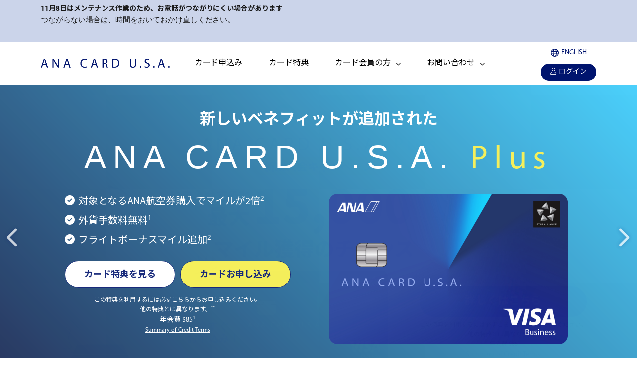

--- FILE ---
content_type: text/html; charset=UTF-8
request_url: https://www.anacardusa.com/
body_size: 14165
content:
<!doctype html>
<html dir="ltr" lang="ja" prefix="og: https://ogp.me/ns#">
<head>
<!-- Google Tag Manager -->
<script>(function(w,d,s,l,i){w[l]=w[l]||[];w[l].push({'gtm.start':
new Date().getTime(),event:'gtm.js'});var f=d.getElementsByTagName(s)[0],
j=d.createElement(s),dl=l!='dataLayer'?'&l='+l:'';j.async=true;j.src=
'https://www.googletagmanager.com/gtm.js?id='+i+dl;f.parentNode.insertBefore(j,f);
})(window,document,'script','dataLayer','GTM-PMMM94H');</script>
<!-- End Google Tag Manager -->
	<meta charset="UTF-8">
	<meta name="viewport" content="width=device-width,initial-scale=1.0,minimum-scale=1.0">
	
	<!-- Font -->
	<link rel="preconnect" href="https://fonts.googleapis.com">
  <link rel="preconnect" href="https://fonts.gstatic.com" crossorigin>
  <link href="https://fonts.googleapis.com/css2?family=M+PLUS+Rounded+1c&family=Montserrat:ital,wght@0,100..900;1,100..900&family=Noto+Sans+JP:wght@100..900&family=Noto+Serif+JP:wght@200..900&display=swap" rel="stylesheet">
  <link rel="stylesheet" href="https://use.typekit.net/nrg7fqz.css">
	<link href="https://www.anacardusa.com/wp-content/themes/anacard/assets/vendor/fontawesome/all.css" rel="stylesheet">
	<link href="https://www.anacardusa.com/wp-content/themes/anacard/assets/vendor/fontawesome/all.css" rel="stylesheet"> 
	<link href="https://www.anacardusa.com/wp-content/themes/anacard/assets/vendor/fontawesome/v4-shims.css" rel="stylesheet"> 
	<link href="https://www.anacardusa.com/wp-content/themes/anacard/assets/vendor/fontawesome/sharp-thin.css" rel="stylesheet"> 
	<link href="https://www.anacardusa.com/wp-content/themes/anacard/assets/vendor/fontawesome/sharp-regular.css" rel="stylesheet"> 
	<link href="https://www.anacardusa.com/wp-content/themes/anacard/assets/vendor/fontawesome/sharp-solid.css" rel="stylesheet"> 
	
	<!-- Bootstrap -->
	<link href="https://www.anacardusa.com/wp-content/themes/anacard/assets/vendor/bootstrap/bootstrap.css" rel="stylesheet">
	<!-- CSS -->
	<link href="https://www.anacardusa.com/wp-content/themes/anacard/assets/css/custom.css?123" rel="stylesheet">
	<link href="https://www.anacardusa.com/wp-content/themes/anacard/assets/css/pages.css" rel="stylesheet" type="text/css" media="all" />
	<!-- Animation CSS -->
	<link href="https://www.anacardusa.com/wp-content/themes/anacard/assets/vendor/animate_css/animate.min.css" rel="stylesheet">
	<!-- Slick -->
	<link href="https://www.anacardusa.com/wp-content/themes/anacard/assets/vendor/slick/slick.css" rel="stylesheet">
	<link href="https://www.anacardusa.com/wp-content/themes/anacard/assets/vendor/slick/slick-theme.css" rel="stylesheet">
	
	<!-- JS -->
	<script src="https://ajax.googleapis.com/ajax/libs/jquery/3.3.1/jquery.min.js"></script>
	<script src="https://cdn.jsdelivr.net/npm/@popperjs/core@2.5.4/dist/umd/popper.min.js" integrity="sha384-q2kxQ16AaE6UbzuKqyBE9/u/KzioAlnx2maXQHiDX9d4/zp8Ok3f+M7DPm+Ib6IU" crossorigin="anonymous"></script>
	<!-- Match height -->
	<script src="https://www.anacardusa.com/wp-content/themes/anacard/assets/vendor/matchheight/jquery.matchHeight.js"></script>
	<!-- Slick -->
	<script src="https://www.anacardusa.com/wp-content/themes/anacard/assets/vendor/slick/slick.js"></script>
		
<title>Home - ANA CARD U.S.A.</title>
	<style>img:is([sizes="auto" i], [sizes^="auto," i]) { contain-intrinsic-size: 3000px 1500px }</style>
	<link rel="alternate" hreflang="en" href="https://www.anacardusa.com/en/" />
<link rel="alternate" hreflang="ja" href="https://www.anacardusa.com/" />
<link rel="alternate" hreflang="x-default" href="https://www.anacardusa.com/" />

		<!-- All in One SEO 4.7.9.1 - aioseo.com -->
	<meta name="description" content="これは日本語ホームページです。 (固定ページHOME参照)" />
	<meta name="robots" content="max-image-preview:large" />
	<link rel="canonical" href="https://www.anacardusa.com/" />
	<meta name="generator" content="All in One SEO (AIOSEO) 4.7.9.1" />
		<meta property="og:locale" content="ja_JP" />
		<meta property="og:site_name" content="ANA CARD U.S.A. - アメリカ駐在の方へおすすめ。アメリカのクレジットカード" />
		<meta property="og:type" content="article" />
		<meta property="og:title" content="Home - ANA CARD U.S.A." />
		<meta property="og:description" content="これは日本語ホームページです。 (固定ページHOME参照)" />
		<meta property="og:url" content="https://www.anacardusa.com/" />
		<meta property="og:image" content="https://www.anacardusa.com/wp-content/uploads/2025/02/card-new.png" />
		<meta property="og:image:secure_url" content="https://www.anacardusa.com/wp-content/uploads/2025/02/card-new.png" />
		<meta property="og:image:width" content="704" />
		<meta property="og:image:height" content="442" />
		<meta property="article:published_time" content="2024-06-21T16:48:10+00:00" />
		<meta property="article:modified_time" content="2024-06-26T21:51:27+00:00" />
		<meta name="twitter:card" content="summary_large_image" />
		<meta name="twitter:title" content="Home - ANA CARD U.S.A." />
		<meta name="twitter:description" content="これは日本語ホームページです。 (固定ページHOME参照)" />
		<meta name="twitter:image" content="https://www.anacardusa.com/wp-content/uploads/2025/02/card-new.png" />
		<script type="application/ld+json" class="aioseo-schema">
			{"@context":"https:\/\/schema.org","@graph":[{"@type":"BreadcrumbList","@id":"https:\/\/www.anacardusa.com\/#breadcrumblist","itemListElement":[{"@type":"ListItem","@id":"https:\/\/www.anacardusa.com\/#listItem","position":1,"name":"\u5bb6"}]},{"@type":"Organization","@id":"https:\/\/www.anacardusa.com\/#organization","name":"ANA CARD U.S.A.","description":"\u30a2\u30e1\u30ea\u30ab\u99d0\u5728\u306e\u65b9\u3078\u304a\u3059\u3059\u3081\u3002\u30a2\u30e1\u30ea\u30ab\u306e\u30af\u30ec\u30b8\u30c3\u30c8\u30ab\u30fc\u30c9","url":"https:\/\/www.anacardusa.com\/","logo":{"@type":"ImageObject","url":"https:\/\/www.anacardusa.com\/wp-content\/uploads\/2025\/02\/ana_card_usa_logo.png","@id":"https:\/\/www.anacardusa.com\/#organizationLogo","width":370,"height":26,"caption":"ANA CARD U.S.A."},"image":{"@id":"https:\/\/www.anacardusa.com\/#organizationLogo"}},{"@type":"WebPage","@id":"https:\/\/www.anacardusa.com\/#webpage","url":"https:\/\/www.anacardusa.com\/","name":"Home - ANA CARD U.S.A.","description":"\u3053\u308c\u306f\u65e5\u672c\u8a9e\u30db\u30fc\u30e0\u30da\u30fc\u30b8\u3067\u3059\u3002 (\u56fa\u5b9a\u30da\u30fc\u30b8HOME\u53c2\u7167)","inLanguage":"ja","isPartOf":{"@id":"https:\/\/www.anacardusa.com\/#website"},"breadcrumb":{"@id":"https:\/\/www.anacardusa.com\/#breadcrumblist"},"datePublished":"2024-06-21T09:48:10-07:00","dateModified":"2024-06-26T14:51:27-07:00"},{"@type":"WebSite","@id":"https:\/\/www.anacardusa.com\/#website","url":"https:\/\/www.anacardusa.com\/","name":"ANA CARD U.S.A.","description":"\u30a2\u30e1\u30ea\u30ab\u99d0\u5728\u306e\u65b9\u3078\u304a\u3059\u3059\u3081\u3002\u30a2\u30e1\u30ea\u30ab\u306e\u30af\u30ec\u30b8\u30c3\u30c8\u30ab\u30fc\u30c9","inLanguage":"ja","publisher":{"@id":"https:\/\/www.anacardusa.com\/#organization"},"potentialAction":{"@type":"SearchAction","target":{"@type":"EntryPoint","urlTemplate":"https:\/\/www.anacardusa.com\/?s={search_term_string}"},"query-input":"required name=search_term_string"}}]}
		</script>
		<!-- All in One SEO -->

<link rel='dns-prefetch' href='//www.anacardusa.com' />
<link rel="alternate" type="application/rss+xml" title="ANA CARD U.S.A. &raquo; フィード" href="https://www.anacardusa.com/feed/" />
<link rel="alternate" type="application/rss+xml" title="ANA CARD U.S.A. &raquo; コメントフィード" href="https://www.anacardusa.com/comments/feed/" />
<script type="text/javascript">
/* <![CDATA[ */
window._wpemojiSettings = {"baseUrl":"https:\/\/s.w.org\/images\/core\/emoji\/15.0.3\/72x72\/","ext":".png","svgUrl":"https:\/\/s.w.org\/images\/core\/emoji\/15.0.3\/svg\/","svgExt":".svg","source":{"concatemoji":"https:\/\/www.anacardusa.com\/wp-includes\/js\/wp-emoji-release.min.js?ver=6.7.4"}};
/*! This file is auto-generated */
!function(i,n){var o,s,e;function c(e){try{var t={supportTests:e,timestamp:(new Date).valueOf()};sessionStorage.setItem(o,JSON.stringify(t))}catch(e){}}function p(e,t,n){e.clearRect(0,0,e.canvas.width,e.canvas.height),e.fillText(t,0,0);var t=new Uint32Array(e.getImageData(0,0,e.canvas.width,e.canvas.height).data),r=(e.clearRect(0,0,e.canvas.width,e.canvas.height),e.fillText(n,0,0),new Uint32Array(e.getImageData(0,0,e.canvas.width,e.canvas.height).data));return t.every(function(e,t){return e===r[t]})}function u(e,t,n){switch(t){case"flag":return n(e,"\ud83c\udff3\ufe0f\u200d\u26a7\ufe0f","\ud83c\udff3\ufe0f\u200b\u26a7\ufe0f")?!1:!n(e,"\ud83c\uddfa\ud83c\uddf3","\ud83c\uddfa\u200b\ud83c\uddf3")&&!n(e,"\ud83c\udff4\udb40\udc67\udb40\udc62\udb40\udc65\udb40\udc6e\udb40\udc67\udb40\udc7f","\ud83c\udff4\u200b\udb40\udc67\u200b\udb40\udc62\u200b\udb40\udc65\u200b\udb40\udc6e\u200b\udb40\udc67\u200b\udb40\udc7f");case"emoji":return!n(e,"\ud83d\udc26\u200d\u2b1b","\ud83d\udc26\u200b\u2b1b")}return!1}function f(e,t,n){var r="undefined"!=typeof WorkerGlobalScope&&self instanceof WorkerGlobalScope?new OffscreenCanvas(300,150):i.createElement("canvas"),a=r.getContext("2d",{willReadFrequently:!0}),o=(a.textBaseline="top",a.font="600 32px Arial",{});return e.forEach(function(e){o[e]=t(a,e,n)}),o}function t(e){var t=i.createElement("script");t.src=e,t.defer=!0,i.head.appendChild(t)}"undefined"!=typeof Promise&&(o="wpEmojiSettingsSupports",s=["flag","emoji"],n.supports={everything:!0,everythingExceptFlag:!0},e=new Promise(function(e){i.addEventListener("DOMContentLoaded",e,{once:!0})}),new Promise(function(t){var n=function(){try{var e=JSON.parse(sessionStorage.getItem(o));if("object"==typeof e&&"number"==typeof e.timestamp&&(new Date).valueOf()<e.timestamp+604800&&"object"==typeof e.supportTests)return e.supportTests}catch(e){}return null}();if(!n){if("undefined"!=typeof Worker&&"undefined"!=typeof OffscreenCanvas&&"undefined"!=typeof URL&&URL.createObjectURL&&"undefined"!=typeof Blob)try{var e="postMessage("+f.toString()+"("+[JSON.stringify(s),u.toString(),p.toString()].join(",")+"));",r=new Blob([e],{type:"text/javascript"}),a=new Worker(URL.createObjectURL(r),{name:"wpTestEmojiSupports"});return void(a.onmessage=function(e){c(n=e.data),a.terminate(),t(n)})}catch(e){}c(n=f(s,u,p))}t(n)}).then(function(e){for(var t in e)n.supports[t]=e[t],n.supports.everything=n.supports.everything&&n.supports[t],"flag"!==t&&(n.supports.everythingExceptFlag=n.supports.everythingExceptFlag&&n.supports[t]);n.supports.everythingExceptFlag=n.supports.everythingExceptFlag&&!n.supports.flag,n.DOMReady=!1,n.readyCallback=function(){n.DOMReady=!0}}).then(function(){return e}).then(function(){var e;n.supports.everything||(n.readyCallback(),(e=n.source||{}).concatemoji?t(e.concatemoji):e.wpemoji&&e.twemoji&&(t(e.twemoji),t(e.wpemoji)))}))}((window,document),window._wpemojiSettings);
/* ]]> */
</script>
<style id='wp-emoji-styles-inline-css' type='text/css'>

	img.wp-smiley, img.emoji {
		display: inline !important;
		border: none !important;
		box-shadow: none !important;
		height: 1em !important;
		width: 1em !important;
		margin: 0 0.07em !important;
		vertical-align: -0.1em !important;
		background: none !important;
		padding: 0 !important;
	}
</style>
<link rel='stylesheet' id='wp-block-library-css' href='https://www.anacardusa.com/wp-includes/css/dist/block-library/style.min.css?ver=6.7.4' type='text/css' media='all' />
<style id='classic-theme-styles-inline-css' type='text/css'>
/*! This file is auto-generated */
.wp-block-button__link{color:#fff;background-color:#32373c;border-radius:9999px;box-shadow:none;text-decoration:none;padding:calc(.667em + 2px) calc(1.333em + 2px);font-size:1.125em}.wp-block-file__button{background:#32373c;color:#fff;text-decoration:none}
</style>
<style id='global-styles-inline-css' type='text/css'>
:root{--wp--preset--aspect-ratio--square: 1;--wp--preset--aspect-ratio--4-3: 4/3;--wp--preset--aspect-ratio--3-4: 3/4;--wp--preset--aspect-ratio--3-2: 3/2;--wp--preset--aspect-ratio--2-3: 2/3;--wp--preset--aspect-ratio--16-9: 16/9;--wp--preset--aspect-ratio--9-16: 9/16;--wp--preset--color--black: #000000;--wp--preset--color--cyan-bluish-gray: #abb8c3;--wp--preset--color--white: #ffffff;--wp--preset--color--pale-pink: #f78da7;--wp--preset--color--vivid-red: #cf2e2e;--wp--preset--color--luminous-vivid-orange: #ff6900;--wp--preset--color--luminous-vivid-amber: #fcb900;--wp--preset--color--light-green-cyan: #7bdcb5;--wp--preset--color--vivid-green-cyan: #00d084;--wp--preset--color--pale-cyan-blue: #8ed1fc;--wp--preset--color--vivid-cyan-blue: #0693e3;--wp--preset--color--vivid-purple: #9b51e0;--wp--preset--gradient--vivid-cyan-blue-to-vivid-purple: linear-gradient(135deg,rgba(6,147,227,1) 0%,rgb(155,81,224) 100%);--wp--preset--gradient--light-green-cyan-to-vivid-green-cyan: linear-gradient(135deg,rgb(122,220,180) 0%,rgb(0,208,130) 100%);--wp--preset--gradient--luminous-vivid-amber-to-luminous-vivid-orange: linear-gradient(135deg,rgba(252,185,0,1) 0%,rgba(255,105,0,1) 100%);--wp--preset--gradient--luminous-vivid-orange-to-vivid-red: linear-gradient(135deg,rgba(255,105,0,1) 0%,rgb(207,46,46) 100%);--wp--preset--gradient--very-light-gray-to-cyan-bluish-gray: linear-gradient(135deg,rgb(238,238,238) 0%,rgb(169,184,195) 100%);--wp--preset--gradient--cool-to-warm-spectrum: linear-gradient(135deg,rgb(74,234,220) 0%,rgb(151,120,209) 20%,rgb(207,42,186) 40%,rgb(238,44,130) 60%,rgb(251,105,98) 80%,rgb(254,248,76) 100%);--wp--preset--gradient--blush-light-purple: linear-gradient(135deg,rgb(255,206,236) 0%,rgb(152,150,240) 100%);--wp--preset--gradient--blush-bordeaux: linear-gradient(135deg,rgb(254,205,165) 0%,rgb(254,45,45) 50%,rgb(107,0,62) 100%);--wp--preset--gradient--luminous-dusk: linear-gradient(135deg,rgb(255,203,112) 0%,rgb(199,81,192) 50%,rgb(65,88,208) 100%);--wp--preset--gradient--pale-ocean: linear-gradient(135deg,rgb(255,245,203) 0%,rgb(182,227,212) 50%,rgb(51,167,181) 100%);--wp--preset--gradient--electric-grass: linear-gradient(135deg,rgb(202,248,128) 0%,rgb(113,206,126) 100%);--wp--preset--gradient--midnight: linear-gradient(135deg,rgb(2,3,129) 0%,rgb(40,116,252) 100%);--wp--preset--font-size--small: 13px;--wp--preset--font-size--medium: 20px;--wp--preset--font-size--large: 36px;--wp--preset--font-size--x-large: 42px;--wp--preset--spacing--20: 0.44rem;--wp--preset--spacing--30: 0.67rem;--wp--preset--spacing--40: 1rem;--wp--preset--spacing--50: 1.5rem;--wp--preset--spacing--60: 2.25rem;--wp--preset--spacing--70: 3.38rem;--wp--preset--spacing--80: 5.06rem;--wp--preset--shadow--natural: 6px 6px 9px rgba(0, 0, 0, 0.2);--wp--preset--shadow--deep: 12px 12px 50px rgba(0, 0, 0, 0.4);--wp--preset--shadow--sharp: 6px 6px 0px rgba(0, 0, 0, 0.2);--wp--preset--shadow--outlined: 6px 6px 0px -3px rgba(255, 255, 255, 1), 6px 6px rgba(0, 0, 0, 1);--wp--preset--shadow--crisp: 6px 6px 0px rgba(0, 0, 0, 1);}:where(.is-layout-flex){gap: 0.5em;}:where(.is-layout-grid){gap: 0.5em;}body .is-layout-flex{display: flex;}.is-layout-flex{flex-wrap: wrap;align-items: center;}.is-layout-flex > :is(*, div){margin: 0;}body .is-layout-grid{display: grid;}.is-layout-grid > :is(*, div){margin: 0;}:where(.wp-block-columns.is-layout-flex){gap: 2em;}:where(.wp-block-columns.is-layout-grid){gap: 2em;}:where(.wp-block-post-template.is-layout-flex){gap: 1.25em;}:where(.wp-block-post-template.is-layout-grid){gap: 1.25em;}.has-black-color{color: var(--wp--preset--color--black) !important;}.has-cyan-bluish-gray-color{color: var(--wp--preset--color--cyan-bluish-gray) !important;}.has-white-color{color: var(--wp--preset--color--white) !important;}.has-pale-pink-color{color: var(--wp--preset--color--pale-pink) !important;}.has-vivid-red-color{color: var(--wp--preset--color--vivid-red) !important;}.has-luminous-vivid-orange-color{color: var(--wp--preset--color--luminous-vivid-orange) !important;}.has-luminous-vivid-amber-color{color: var(--wp--preset--color--luminous-vivid-amber) !important;}.has-light-green-cyan-color{color: var(--wp--preset--color--light-green-cyan) !important;}.has-vivid-green-cyan-color{color: var(--wp--preset--color--vivid-green-cyan) !important;}.has-pale-cyan-blue-color{color: var(--wp--preset--color--pale-cyan-blue) !important;}.has-vivid-cyan-blue-color{color: var(--wp--preset--color--vivid-cyan-blue) !important;}.has-vivid-purple-color{color: var(--wp--preset--color--vivid-purple) !important;}.has-black-background-color{background-color: var(--wp--preset--color--black) !important;}.has-cyan-bluish-gray-background-color{background-color: var(--wp--preset--color--cyan-bluish-gray) !important;}.has-white-background-color{background-color: var(--wp--preset--color--white) !important;}.has-pale-pink-background-color{background-color: var(--wp--preset--color--pale-pink) !important;}.has-vivid-red-background-color{background-color: var(--wp--preset--color--vivid-red) !important;}.has-luminous-vivid-orange-background-color{background-color: var(--wp--preset--color--luminous-vivid-orange) !important;}.has-luminous-vivid-amber-background-color{background-color: var(--wp--preset--color--luminous-vivid-amber) !important;}.has-light-green-cyan-background-color{background-color: var(--wp--preset--color--light-green-cyan) !important;}.has-vivid-green-cyan-background-color{background-color: var(--wp--preset--color--vivid-green-cyan) !important;}.has-pale-cyan-blue-background-color{background-color: var(--wp--preset--color--pale-cyan-blue) !important;}.has-vivid-cyan-blue-background-color{background-color: var(--wp--preset--color--vivid-cyan-blue) !important;}.has-vivid-purple-background-color{background-color: var(--wp--preset--color--vivid-purple) !important;}.has-black-border-color{border-color: var(--wp--preset--color--black) !important;}.has-cyan-bluish-gray-border-color{border-color: var(--wp--preset--color--cyan-bluish-gray) !important;}.has-white-border-color{border-color: var(--wp--preset--color--white) !important;}.has-pale-pink-border-color{border-color: var(--wp--preset--color--pale-pink) !important;}.has-vivid-red-border-color{border-color: var(--wp--preset--color--vivid-red) !important;}.has-luminous-vivid-orange-border-color{border-color: var(--wp--preset--color--luminous-vivid-orange) !important;}.has-luminous-vivid-amber-border-color{border-color: var(--wp--preset--color--luminous-vivid-amber) !important;}.has-light-green-cyan-border-color{border-color: var(--wp--preset--color--light-green-cyan) !important;}.has-vivid-green-cyan-border-color{border-color: var(--wp--preset--color--vivid-green-cyan) !important;}.has-pale-cyan-blue-border-color{border-color: var(--wp--preset--color--pale-cyan-blue) !important;}.has-vivid-cyan-blue-border-color{border-color: var(--wp--preset--color--vivid-cyan-blue) !important;}.has-vivid-purple-border-color{border-color: var(--wp--preset--color--vivid-purple) !important;}.has-vivid-cyan-blue-to-vivid-purple-gradient-background{background: var(--wp--preset--gradient--vivid-cyan-blue-to-vivid-purple) !important;}.has-light-green-cyan-to-vivid-green-cyan-gradient-background{background: var(--wp--preset--gradient--light-green-cyan-to-vivid-green-cyan) !important;}.has-luminous-vivid-amber-to-luminous-vivid-orange-gradient-background{background: var(--wp--preset--gradient--luminous-vivid-amber-to-luminous-vivid-orange) !important;}.has-luminous-vivid-orange-to-vivid-red-gradient-background{background: var(--wp--preset--gradient--luminous-vivid-orange-to-vivid-red) !important;}.has-very-light-gray-to-cyan-bluish-gray-gradient-background{background: var(--wp--preset--gradient--very-light-gray-to-cyan-bluish-gray) !important;}.has-cool-to-warm-spectrum-gradient-background{background: var(--wp--preset--gradient--cool-to-warm-spectrum) !important;}.has-blush-light-purple-gradient-background{background: var(--wp--preset--gradient--blush-light-purple) !important;}.has-blush-bordeaux-gradient-background{background: var(--wp--preset--gradient--blush-bordeaux) !important;}.has-luminous-dusk-gradient-background{background: var(--wp--preset--gradient--luminous-dusk) !important;}.has-pale-ocean-gradient-background{background: var(--wp--preset--gradient--pale-ocean) !important;}.has-electric-grass-gradient-background{background: var(--wp--preset--gradient--electric-grass) !important;}.has-midnight-gradient-background{background: var(--wp--preset--gradient--midnight) !important;}.has-small-font-size{font-size: var(--wp--preset--font-size--small) !important;}.has-medium-font-size{font-size: var(--wp--preset--font-size--medium) !important;}.has-large-font-size{font-size: var(--wp--preset--font-size--large) !important;}.has-x-large-font-size{font-size: var(--wp--preset--font-size--x-large) !important;}
:where(.wp-block-post-template.is-layout-flex){gap: 1.25em;}:where(.wp-block-post-template.is-layout-grid){gap: 1.25em;}
:where(.wp-block-columns.is-layout-flex){gap: 2em;}:where(.wp-block-columns.is-layout-grid){gap: 2em;}
:root :where(.wp-block-pullquote){font-size: 1.5em;line-height: 1.6;}
</style>
<link rel='stylesheet' id='wpml-legacy-horizontal-list-0-css' href='https://www.anacardusa.com/wp-content/plugins/sitepress-multilingual-cms/templates/language-switchers/legacy-list-horizontal/style.min.css?ver=1' type='text/css' media='all' />
<style id='wpml-legacy-horizontal-list-0-inline-css' type='text/css'>
.wpml-ls-statics-footer a, .wpml-ls-statics-footer .wpml-ls-sub-menu a, .wpml-ls-statics-footer .wpml-ls-sub-menu a:link, .wpml-ls-statics-footer li:not(.wpml-ls-current-language) .wpml-ls-link, .wpml-ls-statics-footer li:not(.wpml-ls-current-language) .wpml-ls-link:link {color:#444444;background-color:#ffffff;}.wpml-ls-statics-footer .wpml-ls-sub-menu a:hover,.wpml-ls-statics-footer .wpml-ls-sub-menu a:focus, .wpml-ls-statics-footer .wpml-ls-sub-menu a:link:hover, .wpml-ls-statics-footer .wpml-ls-sub-menu a:link:focus {color:#000000;background-color:#eeeeee;}.wpml-ls-statics-footer .wpml-ls-current-language > a {color:#444444;background-color:#ffffff;}.wpml-ls-statics-footer .wpml-ls-current-language:hover>a, .wpml-ls-statics-footer .wpml-ls-current-language>a:focus {color:#000000;background-color:#eeeeee;}
</style>
<link rel='stylesheet' id='style-css' href='https://www.anacardusa.com/wp-content/themes/anacard/style.css?ver=6.7.4' type='text/css' media='all' />
<style id='akismet-widget-style-inline-css' type='text/css'>

			.a-stats {
				--akismet-color-mid-green: #357b49;
				--akismet-color-white: #fff;
				--akismet-color-light-grey: #f6f7f7;

				max-width: 350px;
				width: auto;
			}

			.a-stats * {
				all: unset;
				box-sizing: border-box;
			}

			.a-stats strong {
				font-weight: 600;
			}

			.a-stats a.a-stats__link,
			.a-stats a.a-stats__link:visited,
			.a-stats a.a-stats__link:active {
				background: var(--akismet-color-mid-green);
				border: none;
				box-shadow: none;
				border-radius: 8px;
				color: var(--akismet-color-white);
				cursor: pointer;
				display: block;
				font-family: -apple-system, BlinkMacSystemFont, 'Segoe UI', 'Roboto', 'Oxygen-Sans', 'Ubuntu', 'Cantarell', 'Helvetica Neue', sans-serif;
				font-weight: 500;
				padding: 12px;
				text-align: center;
				text-decoration: none;
				transition: all 0.2s ease;
			}

			/* Extra specificity to deal with TwentyTwentyOne focus style */
			.widget .a-stats a.a-stats__link:focus {
				background: var(--akismet-color-mid-green);
				color: var(--akismet-color-white);
				text-decoration: none;
			}

			.a-stats a.a-stats__link:hover {
				filter: brightness(110%);
				box-shadow: 0 4px 12px rgba(0, 0, 0, 0.06), 0 0 2px rgba(0, 0, 0, 0.16);
			}

			.a-stats .count {
				color: var(--akismet-color-white);
				display: block;
				font-size: 1.5em;
				line-height: 1.4;
				padding: 0 13px;
				white-space: nowrap;
			}
		
</style>
<script type="text/javascript" id="wpml-cookie-js-extra">
/* <![CDATA[ */
var wpml_cookies = {"wp-wpml_current_language":{"value":"ja","expires":1,"path":"\/"}};
var wpml_cookies = {"wp-wpml_current_language":{"value":"ja","expires":1,"path":"\/"}};
/* ]]> */
</script>
<script type="text/javascript" src="https://www.anacardusa.com/wp-content/plugins/sitepress-multilingual-cms/res/js/cookies/language-cookie.js?ver=470000" id="wpml-cookie-js" defer="defer" data-wp-strategy="defer"></script>
<link rel="https://api.w.org/" href="https://www.anacardusa.com/wp-json/" /><link rel="alternate" title="JSON" type="application/json" href="https://www.anacardusa.com/wp-json/wp/v2/pages/8" /><link rel="EditURI" type="application/rsd+xml" title="RSD" href="https://www.anacardusa.com/xmlrpc.php?rsd" />
<meta name="generator" content="WordPress 6.7.4" />
<link rel='shortlink' href='https://www.anacardusa.com/' />
<link rel="alternate" title="oEmbed (JSON)" type="application/json+oembed" href="https://www.anacardusa.com/wp-json/oembed/1.0/embed?url=https%3A%2F%2Fwww.anacardusa.com%2F" />
<link rel="alternate" title="oEmbed (XML)" type="text/xml+oembed" href="https://www.anacardusa.com/wp-json/oembed/1.0/embed?url=https%3A%2F%2Fwww.anacardusa.com%2F&#038;format=xml" />
<meta name="generator" content="WPML ver:4.7.0 stt:1,28;" />
<link rel="icon" href="https://www.anacardusa.com/wp-content/uploads/2024/09/favicon-32x32-1.png" sizes="32x32" />
<link rel="icon" href="https://www.anacardusa.com/wp-content/uploads/2024/09/favicon-32x32-1.png" sizes="192x192" />
<link rel="apple-touch-icon" href="https://www.anacardusa.com/wp-content/uploads/2024/09/favicon-32x32-1.png" />
<meta name="msapplication-TileImage" content="https://www.anacardusa.com/wp-content/uploads/2024/09/favicon-32x32-1.png" />

</head>

<body id="ja" class="home page-template-default page page-id-8 wp-embed-responsive">
<!-- Google Tag Manager (noscript) -->
<noscript><iframe src="https://www.googletagmanager.com/ns.html?id=GTM-PMMM94H"
height="0" width="0" style="display:none;visibility:hidden"></iframe></noscript>
<!-- End Google Tag Manager (noscript) -->
	<!-- Japanese -->
		<!-- Header: JA -->
<header>
	<!-- Header:PC -->
	<nav id="header-pc" class="d-lg-block d-none">
  
<!-- Section for Emergency Notices -->
  <section class="emergency-notice emergency-notice-header w-100 f-xs" style="background-color: #CBD4EA;">
    	<div class="container d-flex">
	          <a href="https://www.anacardusa.com/notice" class="emergency-list f-sm py-2 d-inline-block d-sm-inline-flex align-items-center align-items-sm-start" style="text-decoration: none; grid-template-columns: auto 1fr; gap: 10px;">
                <div class="d-none d-sm-flex flex-column" style="grid-column: 2;">
          <h2 class="f-sm mb-0 excerpt">11月8日はメンテナンス作業のため、お電話がつながりにくい場合があります</h2>
          <p class="f-bold mb-0 d-none d-md-inline-block excerpt"><p lang="x-none" style="margin: 0in; font-family: 'Yu Gothic'; font-size: 11.0pt;">つながらない場合は、時間をおいておかけ直しください。</p></p>
        </div>
        <div class="d-sm-none excerpt">
           <h2 class="d-inline f-sm ms-2 mb-0">
          11月8日はメンテナンス作業のため、お電話がつながりにくい場合があります <span class="text-underline me-4">
          詳細はこちら          <i class="fa-solid fa-angle-right" aria-hidden="true"></i></span></h2>
        </div>
      </a>
        
    	</div>
    </section>

<style>
	@media(min-width: 576px){
		.emergency-notice-header{
			height: 85px;
		}
		.emergency-notice-header p{
			display: -webkit-box;
		  -webkit-line-clamp: 2; /* 表示する行数 */
		  -webkit-box-orient: vertical;
		  overflow: hidden;
		  text-overflow: ellipsis;
		}
	}
</style>
		<div class="container">
			<div class="d-flex justify-content-between align-items-center">
				<div class="d-flex align-items-center">
					<!-- Logo -->
					<a href="https://www.anacardusa.com" id="header-pc-logo"><img src="https://www.anacardusa.com/wp-content/themes/anacard/img/common/logo.svg" alt="ANA CARD U.S.A"></a>
					<!-- Menu -->
					<ul id="header-pc-menu" class="list-style-inline mb-0">
						<li><a href="https://www.anacardusa.com/apply">カード申込み</a></li>
						<li><a href="https://www.anacardusa.com/benefits">カード特典</a></li>
						<li><a class="link-megamenu" data-megamenu="menu-member">カード会員の方</a></li>
						<li><a class="link-megamenu" data-megamenu="menu-contact">お問い合わせ</a></li>
					</ul>
				</div>
				<div id="header-pc-r" class="text-center">
					<!-- 言語スイッチャー -->
					<div id="header-pc-r__switcher">
<div class="wpml-ls-statics-shortcode_actions wpml-ls wpml-ls-legacy-list-horizontal">
	<ul><li class="wpml-ls-slot-shortcode_actions wpml-ls-item wpml-ls-item-en wpml-ls-first-item wpml-ls-last-item wpml-ls-item-legacy-list-horizontal">
				<a href="https://www.anacardusa.com/en/" class="wpml-ls-link">
                    <span class="wpml-ls-native" lang="en">English</span></a>
			</li></ul>
</div>
</div>
					<a href="  https://www.card.fnbo.com/" target="_blank" class="btn-icon"><i class="fa-light fa-user"></i>ログイン</a>
				</div>
			</div>
		</div>
		<div id="menu-member" class="megamenu">
			<ul class="d-flex justify-content-center list-style-none mb-0">
				<li>
					<a href="https://www.anacardusa.com/before-using-your-card" class="wrap">
						<div class="wrap__icon wrap__icon--1 d-flex align-items-center justify-content-center match-height"><img src="https://www.anacardusa.com/wp-content/themes/anacard/img/common/icon-menu1.svg" alt=""></div>
						<div class="wrap__txt d-flex align-items-center justify-content-center match-height2">カード<br>ご利用前に</div>
					</a>
				</li>
				<li>
					<a href="https://www.anacardusa.com/procedures" class="wrap">
						<div class="wrap__icon wrap__icon--2 d-flex align-items-center justify-content-center match-height"><img src="https://www.anacardusa.com/wp-content/themes/anacard/img/common/icon-menu2.svg" alt=""></div>
						<div class="wrap__txt d-flex align-items-center justify-content-center match-height2">各種手続き</div>
					</a>
				</li>
				<li>
					<a href="https://www.anacardusa.com/statements" class="wrap">
						<div class="wrap__icon wrap__icon--3 d-flex align-items-center justify-content-center match-height"><img src="https://www.anacardusa.com/wp-content/themes/anacard/img/common/icon-menu3.svg" alt=""></div>
						<div class="wrap__txt d-flex align-items-center justify-content-center match-height2">ご利用ガイド</div>
					</a>
				</li>
			</ul>
		</div>
		<div id="menu-contact" class="megamenu">
			<ul class="d-flex justify-content-center list-style-none mb-0">
				<li>
					<a href="https://www.anacardusa.com/faq" class="wrap">
						<div class="wrap__icon wrap__icon--4 d-flex align-items-center justify-content-center match-height"><img src="https://www.anacardusa.com/wp-content/themes/anacard/img/common/icon-menu4.svg" alt=""></div>
						<div class="wrap__txt d-flex align-items-center justify-content-center match-height2">よくあるご質問</div>
					</a>
				</li>
				<li>
					<a href="https://www.anacardusa.com/lost-or-stolen-card" class="wrap">
						<div class="wrap__icon wrap__icon--5 d-flex align-items-center justify-content-center match-height"><img src="https://www.anacardusa.com/wp-content/themes/anacard/img/common/icon-menu5.svg" alt=""></div>
						<div class="wrap__txt d-flex align-items-center justify-content-center match-height2">カード紛失・<br>盗難時に</div>
					</a>
				</li>
				<li>
					<a href="https://www.anacardusa.com/contact" class="wrap">
						<div class="wrap__icon wrap__icon--6 d-flex align-items-center justify-content-center match-height"><img src="https://www.anacardusa.com/wp-content/themes/anacard/img/common/icon-menu6.svg" alt=""></div>
						<div class="wrap__txt d-flex align-items-center justify-content-center match-height2">お問い合わせ</div>
					</a>
				</li>
			</ul>
		</div>
	</nav>
	<!-- #Header:PC -->
	
	<!-- Header:SP -->
	<nav id="header-sp" class="d-lg-none d-block">
  
<!-- Section for Emergency Notices -->
  <section class="emergency-notice emergency-notice-header w-100 f-xs" style="background-color: #CBD4EA;">
    	<div class="container d-flex">
	          <a href="https://www.anacardusa.com/notice" class="emergency-list f-sm py-2 d-inline-block d-sm-inline-flex align-items-center align-items-sm-start" style="text-decoration: none; grid-template-columns: auto 1fr; gap: 10px;">
                <div class="d-none d-sm-flex flex-column" style="grid-column: 2;">
          <h2 class="f-sm mb-0 excerpt">11月8日はメンテナンス作業のため、お電話がつながりにくい場合があります</h2>
          <p class="f-bold mb-0 d-none d-md-inline-block excerpt"><p lang="x-none" style="margin: 0in; font-family: 'Yu Gothic'; font-size: 11.0pt;">つながらない場合は、時間をおいておかけ直しください。</p></p>
        </div>
        <div class="d-sm-none excerpt">
           <h2 class="d-inline f-sm ms-2 mb-0">
          11月8日はメンテナンス作業のため、お電話がつながりにくい場合があります <span class="text-underline me-4">
          詳細はこちら          <i class="fa-solid fa-angle-right" aria-hidden="true"></i></span></h2>
        </div>
      </a>
        
    	</div>
    </section>

<style>
	@media(min-width: 576px){
		.emergency-notice-header{
			height: 85px;
		}
		.emergency-notice-header p{
			display: -webkit-box;
		  -webkit-line-clamp: 2; /* 表示する行数 */
		  -webkit-box-orient: vertical;
		  overflow: hidden;
		  text-overflow: ellipsis;
		}
	}
</style>
		<div class="header-wrap d-flex justify-content-between align-items-center">
			<!-- Logo -->
			<a href="https://www.anacardusa.com" id="header-sp-logo"><img src="https://www.anacardusa.com/wp-content/themes/anacard/img/common/logo.svg" alt="ANA CARD U.S.A"></a>
			
			<div class="d-flex justify-content-end align-items-center">
				<a href="  https://www.card.fnbo.com/" target="_blank" class="btn-icon"><i class="fa-light fa-user"></i>ログイン</a>
				<div id="header-sp-toggler"><i class="fa-sharp fa-solid fa-bars"></i></div>
			</div>
		</div>
		<div id="header-sp-menu">
			<ul class="list-style-none mb-0">
				<li><a href="https://www.anacardusa.com/apply">カード申込み</a></li>
				<li><a href="https://www.anacardusa.com/benefits">カード特典</a></li>
				<li class="dropdown">
					<a>カード会員の方</a>
					<ul class="list-style-none mb-0">
						<li><a href="https://www.anacardusa.com/before-using-your-card">カードご利用前に</a></li>
						<li><a href="https://www.anacardusa.com/procedures">各種手続き</a></li>
						<li><a href="https://www.anacardusa.com/statements">ご利用ガイド</a></li>
					</ul>
				</li>
				<li class="dropdown">
					<a>お問い合わせ</a>
					<ul class="list-style-none mb-0">
						<li><a href="https://www.anacardusa.com/faq">よくあるご質問</a></li>
						<li><a href="https://www.anacardusa.com/lost-or-stolen-card">カード紛失・盗難時に</a></li>
						<li><a href="https://www.anacardusa.com/contact">お問い合わせ</a></li>
					</ul>
				</li>
			</ul>
			<!-- 言語スイッチャー -->
			<div id="header-sp-menu-switcher">
<div class="wpml-ls-statics-shortcode_actions wpml-ls wpml-ls-legacy-list-horizontal">
	<ul><li class="wpml-ls-slot-shortcode_actions wpml-ls-item wpml-ls-item-en wpml-ls-first-item wpml-ls-last-item wpml-ls-item-legacy-list-horizontal">
				<a href="https://www.anacardusa.com/en/" class="wpml-ls-link">
                    <span class="wpml-ls-native" lang="en">English</span></a>
			</li></ul>
</div>
</div>
		</div>
	</nav>
	<!-- #Header:SP -->
</header>	<!-- #Japanese -->
	<!-- English -->
		<!-- #English -->



<!-- Main -->
<main id="home" class="pages">
	<!-- Japanese -->
		<div id="home-hero">
  <div id="home-slider-newEnroll2025" class="wrap wrap--en en bg-white">
		<div class="container px-0 px-sm-3 pt-0 pt-sm-3 position-relative">
			<h1 class="my-0 overflow-hidden">
				<img class="img-fluid d-none d-sm-block pt-4 pb-3 mx-auto" src="https://www.anacardusa.com/wp-content/themes/anacard/img/campaign/202510/ttl_main-ne2025cpn-ja.svg?v=1013" alt="期間限定、ANA CARD U.S.A. Plus、新規入会キャンペーン">
			</h1>
      <div class="row">
        <div class="col-lg-16 offset-lg-0 col-xxl-15 offset-xxl-1 pe-lg-0">
          <img class="img-fluid mx-auto px-3 px-md-0 me-md-auto img-md-pos d-none d-sm-block" src="https://www.anacardusa.com/wp-content/themes/anacard/img/campaign/202510/img_main-ne2025cpn-ja.svg" alt="いま入会すると最大15,000マイル獲得のチャンス、今すぐお申込み！">
          <img class="w-100 d-sm-none" src="https://www.anacardusa.com/wp-content/themes/anacard/img/campaign/202510/img_main-mob-ne2025cpn-ja.svg" alt="期間限定、ANA CARD U.S.A. Plus、新規入会キャンペーン、いま入会すると最大15,000マイル獲得のチャンス、今すぐお申込み！">
        </div>
         <div class="col-lg-8 col-xxl-7 ps-0 pt-4 d-flex align-items-end justify-content-center justify-md-content-start">
          <div class="pt-md-3 mb-lg-4 pb-lg-3 text-center">
            <a href="https://www.anacardusa.com/new-enrollment-oct2025/" id="campaign-holder-hero__btn" class="btn btn-gradient">詳しくはこちら</a>
            <p class="mt-2 mb-4 mb-md-0 f-xs">この特典を利用するには必ずこちらからお申し込みください。<br>他の特典とは異なります。<br>
              年会費 $85<br>
              <a href="https://www.firstbankcard.com/lynx/#/soct/K4L5YMT6Q53DK" class="link-color3 f-sm" target="_blank" rel="noopener noreferrer">Summary of Credit Terms</a>
            </p>
          </div>
        </div>
			</div>
		</div>
  </div>
	<div id="home-slider1" class="wrap py-5">
		<div class="container">
			<div class="row">
				<div class="col-lg-22 offset-lg-1">
					<h2 id="home-slider1__title-sm" class="text-center mb-0">新しいベネフィットが追加された</h2>
					<h1 id="home-slider1__title" class="mt-0 mb-3 title-logo text-center">ANA CARD U.S.A. <span class="f-yellow">Plus</span></h1>
					<div class="row gy-4 flex-row-reverse">
						<div class="col-lg-12 offset-lg-1">
							<img src="https://www.anacardusa.com/wp-content/themes/anacard/img/home/new-card.png" alt="ANA CARD U.S.A." id="home-slider1__card">
						</div>
						<div class="col-lg-11">
							<div class="text-lg-start text-center">
								<ul id="home-slider1__list" class="list-style-none mb-4">
									<li>対象となるANA航空券購⼊でマイルが2倍<sup>2</sup></li>
									<li>外貨手数料無料<sup>1</sup></li>
									<li>フライトボーナスマイル追加<sup>2</sup></li>
								</ul>
							</div>
							<div class="component-btns mb-3">
								<a href="https://www.anacardusa.com/benefits" class="btn btn--wht">カード特典を見る</a>
								<a href="https://www.anacardusa.com/apply" class="btn btn--yellow">カードお申し込み</a>
							</div>
							<p class="text-center mb-0 f-xs text-white">
								この特典を利用するには必ずこちらからお申し込みください。<br>
								他の特典とは異なります。<sup>**</sup><br>
								<span class="f-sm text-white">年会費 $85<sup>1</sup></span><br>
								<a href="https://www.firstbankcard.com/lynx/#/soct/K4L5YMT6Q53DK" target="_blank" class="link-white" rel="noopener noreferrer">Summary of Credit Terms</a>
							</p>
						</div>
					</div>
				</div>
			</div>
		</div>
	</div>
	</div>

<div id="home-feature" class="pt-lg pb-xl">
	<div class="container">
		<div class="wrap py-lg px-md-5 px-3 down-to-top">
			<h2 class="text-center f-reg f-primary mb-md-5 mb-4"><span class="title-logo">ANA CARD U.S.A. Plus</span><br class="d-block d-md-none">の魅力</h2>
			<div class="row gy-lg-5 gy-md-4 gy-4 mb-lg-5 mb-4">
				<div class="col-lg-12">
					<div id="feature1" class="blurb blurb--blue match-height">
						<div class="blurb--blue__new"><span>New</span></div>
						<div id="feature1-title" class="blurb__title mb-4">
							<span>2X</span><br>マイル
						</div>
						<h3 class="h-sm">ご利用ボーナスマイル2倍<sup>2</sup></h3>
						<p class="mb-0">航空券ご購入や対象となるANAのご利用で<br class="d-block d-md-none">マイルが2倍</p>
					</div>
				</div>
				<div class="col-lg-12">
					<div id="feature2" class="blurb blurb--blue match-height">
						<div class="blurb--blue__new"><span>New</span></div>
						<div id="feature2-title" class="blurb__title mb-4">
							<span>Free</span><img src="https://www.anacardusa.com/wp-content/themes/anacard/img/common/icon-free.svg" alt="">
						</div>
						<h3 class="h-sm">外貨手数料無料<sup>1</sup></h3>
						<p class="mb-0">米国ドル以外でのお買い物も外貨手数料無料<sup>1</sup></p>
					</div>
				</div>
			</div>
			<div class="row gy-4 justify-content-center">
				<div class="col-lg-8 col-md-12">
					<div id="feature3" class="blurb match-height">
						<div class="text-center">
							<div id="feature3-title" class="blurb__title mb-4">
								<span>+5,000</span><br>マイル
							</div>
						</div>
						<h3 class="h-sm">初回カードご利用で<br>5,000ボーナスマイル<sup>2</sup></h3>
						<p class="mb-0">最初のカードご利用に対して5,000ボーナスマイルを差し上げます<sup>2</sup></p>
					</div>
				</div>
				<div class="col-lg-8 col-md-12">
					<div id="feature3" class="blurb match-height">
						<div class="text-center">
							<div class="blurb__title mb-4">
								<img src="https://www.anacardusa.com/wp-content/themes/anacard/img/common/icon-cart.svg" alt="">
							</div>
						</div>
						<h3 class="h-sm">カードのご利用1ドル<br>ごとに1マイル貯まる<sup>2</sup></h3>
						<p class="mb-0">お食事やオンラインでのお買い物など日々のご利用でマイルが貯まります<sup>2</sup></p>
					</div>
				</div>
				<div class="col-lg-8 col-md-12">
					<div id="feature3" class="blurb match-height">
						<div class="text-center">
							<div class="blurb__title mb-4">
								<img src="https://www.anacardusa.com/wp-content/themes/anacard/img/common/icon-discount.svg" alt="">
							</div>
						</div>
						<h3 class="h-sm">ANA提携のホテルや<br>グループ販売店で割引特典</h3>
						<p class="mb-0">ANA機内販売品、ANAグループ空港免税店、ANAホテルおよびIHG・ANA共同ブランドホテルにて割引</p>
					</div>
				</div>
			</div>
			
			<div class="wrap__btns mt-5 text-center">
				<a href="https://www.anacardusa.com/benefits" class="btn btn--wht mb-3">カード特典の詳細を見る</a>
				<a href="https://www.anacardusa.com/apply" class="btn btn-gradient mb-3">カードお申し込み</a>
				<p class="text-center mb-0 f-xs">
					この特典を利用するには必ずこちらからお申し込みください。他の特典とは異なります。<sup>**</sup><br>
					<span class="f-sm">年会費 $85<sup>1</sup></span><br>
					<a href="https://www.firstbankcard.com/lynx/#/soct/K4L5YMT6Q53DK" target="_blank" class="link-color3" rel="noopener noreferrer">Summary of Credit Terms</a>
				</p>
			</div>
		</div>
	</div>
</div>
<div class="hidden">
	<img src="https://www.anacardusa.com/wp-content/themes/anacard/img/home/reasons-top-sp.jpg" alt="" class="d-block d-lg-none w-100">
	<div id="home-reasons" class="py-lg">
		<img src="https://www.anacardusa.com/wp-content/themes/anacard/img/home/map_mobile_home.png" alt="" id="home-reasons-sp" class="d-lg-none d-block">
		<div class="container">
			<div class="row">
				<div class="col-lg-15">
					<div class="text-center">
						<h2 id="home-reasons-title" class="mb-5 h-xl">
							<span id="home-reasons-title__logo" class="title-logo">ANA CARD U.S.A. Plus</span>
							<span id="home-reasons-title__lg">3</span>つの選ばれる理由
						</h2>
					</div>
					<div class="wrap wrap--top mb-md-5 mb-4 left-to-right">
						<div class="wrap__num"><span>1</span></div>
						<div class="wrap__content">
							<h3 class="h-sm">アメリカ赴任・在住の方に最適</h3>
							<p class="mb-0">
								米国クレジットヒストリ―のない方も、米国住所をお持ちのANAマイレージクラブ会員であればお申し込みできます。
							</p>
						</div>
					</div>
					<div class="wrap wrap--center mb-md-5 mb-4 left-to-right">
						<div class="wrap__num"><span>2</span></div>
						<div class="wrap__content">
							<h3 class="h-sm">日々のお買い物でマイルが貯まる<sup>2</sup></h3>
							<p class="mb-0">
								すべてのご利用で1ドルごとにANAマイレージクラブのマイルが1マイルずつ、対象となるANAご利用ではマイルが2倍貯まります。<sup>2</sup>
							</p>
						</div>
					</div>
					<div class="wrap wrap--bottom mb-md-5 mb-4 left-to-right">
						<div class="wrap__num"><span>3</span></div>
						<div class="wrap__content">
							<h3 class="h-sm">世界中で利用できるVISA＋外貨手数料無料<sup>1</sup></h3>
							<p class="mb-0">
								VISAの多くの付帯サービスに追加して、米国ドル以外でのお買い物も外貨手数料無料でお楽しみいただけます。<sup>1</sup>
							</p>
						</div>
					</div>
					<div class="text-center btn-wrap">
						<a href="https://www.anacardusa.com/apply" class="btn btn-gradient">カードお申し込み</a>
						<p class="text-center mb-0 mt-3 f-xs">
							この特典を利用するには必ずこちらからお申し込みください。他の特典とは異なります。<sup>**</sup><br>
							<span class="f-sm">年会費 $85<sup>1</sup></span><br>
							<a href="https://www.firstbankcard.com/lynx/#/soct/K4L5YMT6Q53DK" target="_blank" class="link-color3" rel="noopener noreferrer">Summary of Credit Terms</a>
						</p>
					</div>
				</div>
			</div>
		</div>
	</div>
</div>

<div id="home-info" class="py-xl">
	<div class="container">
		<div class="row">
			<div class="col-lg-20 offset-lg-2">
				<div class="row gx-lg-5 gy-5">
					<div class="col-lg-7">
						<img src="https://www.anacardusa.com/wp-content/themes/anacard/img/home/new-card.png" alt="ANA CARD U.S.A." id="home-info-card">
					</div>
					<div class="col-lg-17 down-to-top">
						<h2 class="h-xl mb-lg-5 mb-4 text-lg-start text-center">基本情報</h2>
						<table id="home-info-table" class="table">
							<tr>
								<th>カード名称</th>
								<td>ANA CARD U.S.A. Plus</td>
							</tr>
							<tr>
								<th>国際ブランド</th>
								<td>VISA</td>
							</tr>
							<tr>
								<th>年会費</th>
								<td>US $85 <sup>1</sup></td>
							</tr>
							<tr>
								<th>お申し込み資格</th>
								<td class="text-md-start">米国住所をお持ちのANAマイレージクラブ会員</td>
							</tr>
							<tr>
								<th>お支払方法</th>
								<td class="text-start">AutoPay（自動引き落とし）、オンライン支払、小切手郵送など</td>
							</tr>
						</table>
					</div>
				</div>
			</div>
		</div>
	</div>
</div>

<div id="home-links" class="py-xl">
	<div class="container">
		<h2 class="h-xl mb-lg-5 mb-4 text-center text-white">クイックリンク</h2>
		<ul id="home-links-nav" class="d-flex flex-wrap justify-content-center list-style-none mb-0 down-to-top">
			<li>
				<a href="https://www.anacardusa.com/apply" class="wrap">
					<div class="wrap__icon wrap__icon--1 d-flex align-items-center justify-content-center match-height"><img src="https://www.anacardusa.com/wp-content/themes/anacard/img/common/icon-apply.png" alt=""></div>
					<div class="wrap__txt d-flex align-items-center justify-content-center match-height2">カードお申し込み</div>
				</a>
			</li>
			<li>
				<a href="https://www.anacardusa.com/benefits" class="wrap">
					<div class="wrap__icon wrap__icon--2 d-flex align-items-center justify-content-center match-height"><img src="https://www.anacardusa.com/wp-content/themes/anacard/img/common/icon-benefit.svg" alt=""></div>
					<div class="wrap__txt d-flex align-items-center justify-content-center match-height2">カード特典</div>
				</a>
			</li>
			<li>
				<a href="https://www.anacardusa.com/before-using-your-card" class="wrap">
					<div class="wrap__icon wrap__icon--3 d-flex align-items-center justify-content-center match-height"><img src="https://www.anacardusa.com/wp-content/themes/anacard/img/common/icon-menu1.svg" alt=""></div>
					<div class="wrap__txt d-flex align-items-center justify-content-center match-height2">カード<br>ご利用前に</div>
				</a>
			</li>
			<li>
				<a href="https://www.anacardusa.com/lost-or-stolen-card" class="wrap">
					<div class="wrap__icon wrap__icon--4 d-flex align-items-center justify-content-center match-height"><img src="https://www.anacardusa.com/wp-content/themes/anacard/img/common/icon-menu5.svg" alt=""></div>
					<div class="wrap__txt d-flex align-items-center justify-content-center match-height2">カード紛失・<br>盗難時に</div>
				</a>
			</li>
			<li>
				<a href="https://www.anacardusa.com/contact" class="wrap">
					<div class="wrap__icon wrap__icon--5 d-flex align-items-center justify-content-center match-height"><img src="https://www.anacardusa.com/wp-content/themes/anacard/img/common/icon-menu6.svg" alt=""></div>
					<div class="wrap__txt d-flex align-items-center justify-content-center match-height2">お問い合わせ</div>
				</a>
			</li>
		</ul>
	</div>
</div>

<div id="home-faq" class="py-xl bg-white">
	<div class="container">
		<h2 class="h-xl mb-lg-5 mb-4 text-center">よくあるご質問</h2>
		<a href="https://www.anacardusa.com/apply#apply-sc2" class="wrap">
			<span class="wrap__icon"><span>Q</span></span>
			<span class="wrap__txt h-xs">カード発行までの手順を教えてください。</span>
		</a>
		<a href="https://www.anacardusa.com/apply#sample" class="wrap">
			<span class="wrap__icon"><span>Q</span></span>
			<span class="wrap__txt h-xs">カードの申し込み後、提出が必要な書類を教えてください。</span>
		</a>
		<a href="https://www.anacardusa.com/statements#fraud" class="wrap">
			<span class="wrap__icon"><span>Q</span></span>
			<span class="wrap__txt h-xs">心当たりのない請求があります。</span>
		</a>
		<a href="https://www.anacardusa.com/before-using-your-card#autopay" class="wrap">
			<span class="wrap__icon"><span>Q</span></span>
			<span class="wrap__txt h-xs">AUTOPAYの申し込み方法を教えてください。</span>
		</a>
		<a href="https://www.anacardusa.com/faq#faq5" class="wrap">
			<span class="wrap__icon"><span>Q</span></span>
			<span class="wrap__txt h-xs">ショッピングマイルはいつ積算されますか？</span>
		</a>
		<div class="text-center mt-5">
			<a href="https://www.anacardusa.com/faq" class="btn btn--sm btn--wht">よくあるご質問一覧</a>
		</div>
	</div>
</div>

<div id="home-bnr" class="py-5">
	<div class="container">
		<div class="d-flex justify-content-center flex-wrap">
			<a href="https://www.ana.co.jp/ja/us/" target="_blank" class="wrap">
				<img src="https://www.anacardusa.com/wp-content/themes/anacard/img/home/bnr-ana.jpg" alt="ANA" class="w-100">
			</a>
			<a href="https://www.ana.co.jp/ja/us/amc/join-amc/" target="_blank" class="wrap">
				<img src="https://www.anacardusa.com/wp-content/themes/anacard/img/home/bnr-milage.jpg" alt="ANA" class="w-100">
			</a>
		</div>
	</div>
</div>

<div id="home-notes" class="py-lg bg-white">
	<div class="container">
		<p class="f-bold mb-3"><sup>**</sup>特典はオンラインや直接等のお申し込方法によって異なります。この特典を利用するには、すぐにこのお知らせよりお申し込みください。お申し込み前には必ず特典の詳細をご確認ください。</p>
		<p class="mb-3">
			<strong>年利、手数料、費用、諸条件、制限についての重要な情報は、<a href="https://www.firstbankcard.com/lynx/#/soct/K4L5YMT6Q53DK" target="_blank" class="link-color3" rel="noopener noreferrer">Summary of Credit Terms</a> をご参照ください。</strong><br>
			<br>
			クレジットカードにお申込みいただくことにより、法律で義務付けられている全ての開示情報及びその他の重要書類が英語版のみで提供されますことにご承諾いただきます。英語の読解が困難な場合は、信頼のおける専門の翻訳家に開示情報とその他の重要な書類を翻訳してもらうことが重要です。
		</p>
		<p class="mb-0">
			1 年利(APR)、手数料、その他費用に関する追加情報については、<a href="https://www.firstbankcard.com/lynx/#/soct/K4L5YMT6Q53DK" target="_blank" class="link-color3" rel="noopener noreferrer">Summary of Credit Terms</a> をご参照ください。<br>
			2 詳細は、<a href="https://www.firstbankcard.com/lynx/#/soct/K4L5YMT6Q53DK" target="_blank" class="link-color3" rel="noopener noreferrer">Summary of Credit Terms</a> にあるCredit Card Rewards Terms and Conditionsをご確認ください。AMC一般規約および諸規則については<a href="https://www.ana.co.jp/ja/us/amc/" target="_blank" class="link-color3" rel="noopener noreferrer">https://www.ana.co.jp/ja/us/amc/</a>をご覧いただき、マイルの有効期限、特典交換、失効、その他の制限等に関する情報をご確認ください。対象となるANAのご利⽤とは、ANAより直接購⼊されたANAの航空券に対する純購⼊額です。（ANAの航空券であっても、ANA以外の外部企業からの購⼊は対象外となります。）<br>
			<br>
			カードはVisa U.S.A. Incからの許諾に準じFirst National Bank of Omaha (FNBO®) より発行されます。VISAならびにVISA SIGNATUREはVisaインターナショナル・サービス・アソシエーションの登録商標であり、ライセンス契約のもと使用されています。
		</p>
	</div>
</div>
<style>
@media (min-width:1200px) {
  .position-md-absolute.terms-wrap {
    right:6vw !important;
  }
}
@media (min-width:992px) {
  #home-slider-newEnroll2025 {
    background: url("/wp-content/themes/anacard/img/campaign/202510/bg_cloud_new_enroll_cpn2025.svg") center center no-repeat;
    background-size: auto;
  }
  .position-md-absolute.terms-wrap {
    position: absolute;
    bottom:5%;
    right:1vw;
  }
}
@media (max-width:1199px) { 
  #home-slider-newEnroll2025 .container {
    max-width: initial;
  }
}
@media (max-width:991px) {
  #home-slider-newEnroll2025 {
    background: url("/wp-content/themes/anacard/img/campaign/202510/bg_cloud_new_enroll_cpn2025.svg") top center no-repeat;
    background-size: cover;
  }
  .position-md-absolute.terms-wrap {
    margin:1rem auto 2rem;
  }
  .img-md-pos {
    height: auto;
    /*max-width: 170vw;*/
    object-fit: cover;
    /*margin-left: -172px !important;*/
  }
}
@media (max-width:767px) {
  #campaign-holder-hero__btn {
    padding: 14px 100px;
  }
}
@media (max-width:575px) {
  #home-slider-newEnroll2025 {
    background: #fff;
  }
  .position-md-absolute.terms-wrap {
    margin:0.5rem auto 1rem;
  }
}
#campaign-holder-hero__btn {
  padding: 14px;
  max-width: 354px;
  width: 100%;
}
.btn-gradient {
background: linear-gradient(120deg, #0A9DEA 0%,#6927C8 80%);
color: #fff;
border: none;
padding: 16px 110px 12px;
transition: all ease-in-out .5s;
}
.btn-gradient:hover {
color: #fff;
background: linear-gradient(120deg, #0A9DEA 0%, #0A9DEA 50%, #6927C8 100%);
}
</style>	<!-- #Japanese -->
	<!-- English -->
		<!-- #English -->
	
</main>
<!-- #Main -->

<!-- Japanese -->
<!-- Footer: JA -->
<footer id="footer">
	<div class="container">
		<!-- Logo -->
		<a href="https://www.anacardusa.com" id="footer-logo"><img src="https://www.anacardusa.com/wp-content/themes/anacard/img/common/logo-wht.svg" alt="ANA CARD U.S.A"></a>
		
		<!-- Footer: PC -->
		<nav id="footer-pc" class="d-md-block d-none">
			<div class="row gy-4">
				<div class="col-lg-6 col-12">
					<div class="wrap">
						<h3>ANA CARD U.S.A. Plus</h3>
						<ul class="list-style-none mb-0">
							<li><a href="https://www.anacardusa.com/apply">カードのお申し込み</a></li>
							<li><a href="https://www.anacardusa.com/benefits">カード特典</a></li>
							<li><a href="https://www.anacardusa.com/new-enrollment-2025">キャンペーン</a></li>
							<li><a class="termsLink" href="https://www.firstbankcard.com/lynx/#/soct/K4L5YMT6Q53DK" target="_blank" rel="noopener noreferrer">Summary of Credit Terms <i class="fa-regular fa-arrow-up-right-from-square"></i></a></li>
							<li><a href="https://www.anacardusa.com/before02-24-2025">2025年2⽉24⽇以前にお申し込みいただいたクレジットカードの詳細</a></li>
						</ul>
					</div>
				</div>
				<div class="col-lg-6 col-12">
					<div class="wrap">
						<h3>カード会員の方</h3>
						<ul class="list-style-none mb-0">
							<li><a href="https://www.anacardusa.com/before-using-your-card">カードご利用前に</a></li>
							<li><a href="https://www.anacardusa.com/procedures">各種手続き</a></li>
							<li><a href="https://www.anacardusa.com/statements">ご利用ガイド</a></li>
							<li><a href="https://www.anacardusa.com/cancel-card">解約の手続き</a></li>
						</ul>
					</div>
				</div>
				<div class="col-lg-6 col-12">
					<div class="wrap">
						<h3>お客様サポート</h3>
						<ul class="list-style-none mb-0">
							<li><a href="https://www.anacardusa.com/faq">よくあるご質問</a></li>
							<li><a href="https://www.anacardusa.com/lost-or-stolen-card">カード紛失・盗難時に</a></li>
							<li><a href="https://www.anacardusa.com/contact">お問い合わせ</a></li>
						</ul>
					</div>
				</div>
				<div class="col-lg-6 col-12">
					<div class="wrap wrap--info">
						<h3>インフォメーション</h3>
						<ul class="list-style-none mb-0">
							<li><a href="https://www.anacardusa.com/notice">お知らせ</a></li>
							<li><a href="https://www.anacardusa.com/privacy">プライバシーポリシー</a></li>
						</ul>
						<div id="footer-pc-switcher">
							
<div class="wpml-ls-statics-shortcode_actions wpml-ls wpml-ls-legacy-list-horizontal">
	<ul><li class="wpml-ls-slot-shortcode_actions wpml-ls-item wpml-ls-item-en wpml-ls-first-item wpml-ls-last-item wpml-ls-item-legacy-list-horizontal">
				<a href="https://www.anacardusa.com/en/" class="wpml-ls-link">
                    <span class="wpml-ls-native" lang="en">English</span></a>
			</li></ul>
</div>
						</div>
					</div>
				</div>
			</div>
		</nav>
		<!-- #Footer: PC -->
		
		<!-- Footer: SP -->
		<nav id="footer-sp" class="d-md-none d-block">
			<div class="wrap">
				<a class="footer-dropdown">カード</a>
				<div class="footer-dropdown-menu">
					<ul class="list-style-none mb-0">
						<li><a href="https://www.anacardusa.com/apply">カードのお申し込み</a></li>
						<li><a href="https://www.anacardusa.com/benefit">カード特典</a></li>
						<li><a href="https://www.anacardusa.com/new-enrollment-2025">キャンペーン</a></li>
						<li><a class="termsLink" href="https://www.firstbankcard.com/lynx/#/soct/K4L5YMT6Q53DK" target="_blank" rel="noopener noreferrer">Summary of Credit Terms <i class="fa-regular fa-arrow-up-right-from-square"></i></a></li>
						<li><a href="https://www.anacardusa.com/before02-24-2025">2025年2⽉24⽇以前にお申し込みいただいたクレジットカードの詳細</a></li>
					</ul>
				</div>
			</div>
			<div class="wrap">
				<a class="footer-dropdown">カード会員の方</a>
				<div class="footer-dropdown-menu">
					<ul class="list-style-none mb-0">
						<li><a href="https://www.anacardusa.com/before-using-your-card">カードご利用前に</a></li>
						<li><a href="https://www.anacardusa.com/procedures">各種手続き</a></li>
						<li><a href="https://www.anacardusa.com/statements">ご利用ガイド</a></li>
						<li><a href="https://www.anacardusa.com/cancel-card">解約の手続き</a></li>
					</ul>
				</div>
			</div>
			<div class="wrap">
				<a class="footer-dropdown">お客様サポート</a>
				<div class="footer-dropdown-menu">
					<ul class="list-style-none mb-0">
						<li><a href="https://www.anacardusa.com/faq">よくあるご質問</a></li>
						<li><a href="https://www.anacardusa.com/lost-or-stolen-card">カード紛失・盗難時に</a></li>
						<li><a href="https://www.anacardusa.com/contact">お問い合わせ</a></li>
					</ul>
				</div>
			</div>
			<div class="wrap wrap--info">
				<a class="footer-dropdown">インフォメーション</a>
				<div class="footer-dropdown-menu">
					<ul class="list-style-none mb-0">
						<li><a href="https://www.anacardusa.com/notice">お知らせ</a></li>
						<li><a href="https://www.anacardusa.com/privacy">プライバシーポリシー</a></li>
					</ul>
					<div class="footer-dropdown-menu__switcher">
						
<div class="wpml-ls-statics-shortcode_actions wpml-ls wpml-ls-legacy-list-horizontal">
	<ul><li class="wpml-ls-slot-shortcode_actions wpml-ls-item wpml-ls-item-en wpml-ls-first-item wpml-ls-last-item wpml-ls-item-legacy-list-horizontal">
				<a href="https://www.anacardusa.com/en/" class="wpml-ls-link">
                    <span class="wpml-ls-native" lang="en">English</span></a>
			</li></ul>
</div>
					</div>
				</div>
			</div>
		</nav>
		<!-- #Footer: SP -->
		
		<div id="footer-credit">&copy; ANA CARD U.S.A ALL RIGHTS RESERVED.</div>
	</div>
</footer><!-- #Japanese -->
<!-- English -->
<!-- #English -->

<!-- JS -->
<!-- Bootstrap -->
<script src="https://www.anacardusa.com/wp-content/themes/anacard/assets/vendor/bootstrap/bootstrap.min.js" integrity="sha384-pQQkAEnwaBkjpqZ8RU1fF1AKtTcHJwFl3pblpTlHXybJjHpMYo79HY3hIi4NKxyj" crossorigin="anonymous"></script>
<script src="https://www.anacardusa.com/wp-content/themes/anacard/assets/js/custom.js?v=022425"></script>
<style>
@media screen {
	html {
		scroll-padding-top: 92px !important;
	}
}
.anchor {
  position: absolute;
  margin-top: -60px;
}
.pages {
  padding-top: 170px;
}
#header-sp-menu {
    top: 132px;
}
@media screen and (max-width: 991px) {
  .pages {
    padding-top: 160px;
  }
}
@media screen and (max-width: 767px) {
  .pages {
    padding-top: 155px;
  }
}
@media screen and (max-width: 575px) {
	.pages {
		padding-top: 101px;
	  }
	#header-sp-menu,
	nav.faq_nav {
		top: 118px;
	}
    #faqtab span.anchor {
        margin-top: -249px;
    }
}
</style>

<div class="wpml-ls-statics-footer wpml-ls wpml-ls-legacy-list-horizontal">
	<ul><li class="wpml-ls-slot-footer wpml-ls-item wpml-ls-item-en wpml-ls-first-item wpml-ls-item-legacy-list-horizontal">
				<a href="https://www.anacardusa.com/en/" class="wpml-ls-link">
                                                        <img
            class="wpml-ls-flag"
            src="https://www.anacardusa.com/wp-content/plugins/sitepress-multilingual-cms/res/flags/en.png"
            alt=""
            width=18
            height=12
    /><span class="wpml-ls-native" lang="en">English</span><span class="wpml-ls-display"><span class="wpml-ls-bracket"> (</span>英語<span class="wpml-ls-bracket">)</span></span></a>
			</li><li class="wpml-ls-slot-footer wpml-ls-item wpml-ls-item-ja wpml-ls-current-language wpml-ls-last-item wpml-ls-item-legacy-list-horizontal">
				<a href="https://www.anacardusa.com/" class="wpml-ls-link">
                                                        <img
            class="wpml-ls-flag"
            src="https://www.anacardusa.com/wp-content/plugins/sitepress-multilingual-cms/res/flags/ja.png"
            alt=""
            width=18
            height=12
    /><span class="wpml-ls-native">日本語</span></a>
			</li></ul>
</div>

</body>
</html>

--- FILE ---
content_type: text/css; charset=UTF-8
request_url: https://www.anacardusa.com/wp-content/themes/anacard/assets/css/custom.css?123
body_size: 8284
content:
html{font-size:16px}@media screen and (max-width: 991px){html{font-size:15px}}@media screen and (max-width: 767px){html{font-size:14px}}p,a,li,span,label,th,td,textarea,input,select,figcaption{font-family:"Myriad Pro",Myriad,"Liberation Sans","Nimbus Sans L","Helvetica Neue",Helvetica,Arial,sans-serif;color:#1A1A1A;line-height:1.6}div{font-family:"Myriad Pro",Myriad,"Liberation Sans","Nimbus Sans L","Helvetica Neue",Helvetica,Arial,sans-serif;color:#1A1A1A}h1,h2,h3,h4,h5{font-weight:700;line-height:1.5}@media screen and (min-width: 1400px){.container{max-width:1280px}}@media screen and (max-width: 767px){.container{padding-left:20px;padding-right:20px}}.bg-xl-blue{background-color:#EBF5FD}.hidden{overflow:hidden}.logo{font-family:"Myriad Pro",Myriad,"Liberation Sans","Nimbus Sans L","Helvetica Neue",Helvetica,Arial,sans-serif}.f-reg{font-weight:400 !important}.f-med{font-weight:500 !important}.f-bold{font-weight:700}.f-base{font-size:1rem}.f-xs{font-size:12px}.f-sm{font-size:14px}@media screen and (max-width: 767px){.f-sm{font-size:12px}}.f-lg{font-size:18px}@media screen and (max-width: 991px){.f-lg{font-size:16px}}@media screen and (max-width: 767px){.f-lg{font-size:14px}}.f-lg{font-size:20px}@media screen and (max-width: 991px){.f-lg{font-size:18px}}@media screen and (max-width: 767px){.f-lg{font-size:14px}}.h-xs{font-size:18px}@media screen and (max-width: 991px){.h-xs{font-size:16px}}@media screen and (max-width: 767px){.h-xs{font-size:14px}}.h-sm{font-size:22px}@media screen and (max-width: 767px){.h-sm{font-size:20px}}@media screen and (max-width: 767px){.h-sm{font-size:16px}}.h-md{font-size:26px}@media screen and (max-width: 991px){.h-md{font-size:22px}}@media screen and (max-width: 767px){.h-md{font-size:18px}}.h-xl{font-size:30px}@media screen and (max-width: 991px){.h-xl{font-size:22px}}@media screen and (max-width: 767px){.h-xl{font-size:20px}}.h-xxl{font-size:36px}@media screen and (max-width: 991px){.h-xxl{font-size:30px}}@media screen and (max-width: 767px){.h-xxl{font-size:22px}}.f-primary{color:#213E98}.f-red{color:#D91829}.f-yellow{color:#F4EE4B}.l-sp-lg{letter-spacing:.1em}.allcap{text-transform:uppercase}.mt-md{margin-top:75px}@media screen and (max-width: 767px){.mt-md{margin-top:50px}}.mt-lg{margin-top:85px}@media screen and (max-width: 767px){.mt-lg{margin-top:65px}}.mt-xl{margin-top:115px}@media screen and (max-width: 767px){.mt-xl{margin-top:85px}}.mb-lg{margin-bottom:85px}@media screen and (max-width: 767px){.mb-lg{margin-bottom:65px}}.my-xl{margin-top:115px;margin-bottom:115px}@media screen and (max-width: 767px){.my-xl{margin-top:85px;margin-bottom:85px}}.title-logo{color:#213E98;font-family:"Myriad Pro",Myriad,"Liberation Sans","Nimbus Sans L","Helvetica Neue",Helvetica,Arial,sans-serif;font-weight:400;letter-spacing:.2em}.pt-lg{padding-top:85px}@media screen and (max-width: 767px){.pt-lg{padding-top:65px}}.pb-lg{padding-bottom:85px}@media screen and (max-width: 767px){.pb-lg{padding-bottom:65px}}.pb-xl{padding-bottom:115px}@media screen and (max-width: 767px){.pb-xl{padding-bottom:85px}}.py-lg{padding-top:85px;padding-bottom:85px}@media screen and (max-width: 767px){.py-lg{padding-top:65px;padding-bottom:65px}}.py-xl{padding-top:115px;padding-bottom:115px}@media screen and (max-width: 767px){.py-xl{padding-top:85px;padding-bottom:85px}}.link-black{color:#000;text-decoration:none;transition:.3s}.link-black:hover{color:#000;opacity:.7}.link-color3{color:#2EAEF0}.link-color3:hover{text-decoration:none;color:#2EAEF0}.link-color3-nodeco{color:#2EAEF0;text-decoration:none}.link-color3-nodeco:hover{color:rgba(46,174,240,0.6)}.link-white{color:#fff}.link-white:hover{text-decoration:none;color:#fff}.list-style-none{list-style:none;padding-left:0}.list-style-inline{list-style:none;padding-left:0}.list-style-inline li{display:inline-block}.list-style-default li{padding-bottom:15px}.list-style-default li:last-child{padding-bottom:0}.list-style-note{list-style:none;padding-left:0}.list-style-note li{display:flex;padding-bottom:35px}@media screen and (max-width: 767px){.list-style-note li{padding-bottom:15px}}.list-style-note li:last-child{padding-bottom:0}.list-style-note li span{white-space:nowrap;padding-right:20px}.left-to-right{opacity:0.1;transform:translateX(-20px);transition:all 1s}.left-to-right.scrollin{opacity:1;transform:translate(0)}.right-to-left{opacity:0.1;transform:translateX(20px);transition:all 1s}.right-to-left.scrollin{opacity:1;transform:translate(0)}.down-to-top{opacity:0.1;transform:translateY(20px);transition:all 1s}.down-to-top.scrollin{opacity:1;transform:translateY(0)}/*! normalize.css v8.0.1 | MIT License | github.com/necolas/normalize.css */html{line-height:1.15;-webkit-text-size-adjust:100%}body{margin:0}main{display:block}h1{font-size:2em;margin:0.67em 0}hr{box-sizing:content-box;height:0;overflow:visible}pre{font-family:monospace, monospace;font-size:1em}a{background-color:transparent}abbr[title]{border-bottom:none;text-decoration:underline;text-decoration:underline dotted}b,strong{font-weight:bolder}code,kbd,samp{font-family:monospace, monospace;font-size:1em}small{font-size:80%}sub,sup{font-size:75%;line-height:0;position:relative;vertical-align:baseline}sub{bottom:-0.25em}sup{top:-0.5em}img{border-style:none}button,input,optgroup,select,textarea{font-family:inherit;font-size:100%;line-height:1.15;margin:0}button,input{overflow:visible}button,select{text-transform:none}button,[type="button"],[type="reset"],[type="submit"]{-webkit-appearance:button}button::-moz-focus-inner,[type="button"]::-moz-focus-inner,[type="reset"]::-moz-focus-inner,[type="submit"]::-moz-focus-inner{border-style:none;padding:0}button:-moz-focusring,[type="button"]:-moz-focusring,[type="reset"]:-moz-focusring,[type="submit"]:-moz-focusring{outline:1px dotted ButtonText}fieldset{padding:0.35em 0.75em 0.625em}legend{box-sizing:border-box;color:inherit;display:table;max-width:100%;padding:0;white-space:normal}progress{vertical-align:baseline}textarea{overflow:auto}[type="checkbox"],[type="radio"]{box-sizing:border-box;padding:0}[type="number"]::-webkit-inner-spin-button,[type="number"]::-webkit-outer-spin-button{height:auto}[type="search"]{-webkit-appearance:textfield;outline-offset:-2px}[type="search"]::-webkit-search-decoration{-webkit-appearance:none}::-webkit-file-upload-button{-webkit-appearance:button;font:inherit}details{display:block}summary{display:list-item}template{display:none}[hidden]{display:none}#header-pc{border-bottom:1px solid #E5E5E5;position:fixed;left:0;top:0;z-index:999;width:100%;background-color:#fff}#header-pc-logo{display:block;margin-right:50px;transition:.3s}#header-pc-logo img{width:259px;height:auto}@media screen and (max-width: 1201px){#header-pc-logo img{width:190px;margin-right:15px}}#header-pc-logo:hover{opacity:.6}#header-pc-menu li{margin-right:50px}@media screen and (max-width: 1201px){#header-pc-menu li{margin-right:35px}}#header-pc-menu li:last-child{margin-right:15px}#header-pc-menu li a{display:block;padding-top:30px;padding-bottom:30px;color:#000;text-decoration:none;position:relative}#header-pc-menu li a:hover:after{content:'';width:100%;height:5px;background-color:#213E98;position:absolute;left:0;bottom:-1px}#header-pc-menu li a.link-megamenu{padding-right:20px;cursor:pointer}#header-pc-menu li a.link-megamenu:before{content:'\f078';position:absolute;top:50%;right:0;transform:translateY(-50%);font-family:'Font Awesome 6 Pro';font-size:10px;font-weight:700}#header-pc .link-megamenu.active:after{content:'';width:100%;height:5px;background-color:#213E98;position:absolute;left:0;bottom:-1px}#header-pc .megamenu{position:absolute;background-color:#fff;top:calc(100% + 1px);left:0;width:100%;padding-top:35px;padding-bottom:35px;display:none}#header-pc .megamenu ul li{margin-right:25px}#header-pc .megamenu ul li:last-child{margin-right:0}#header-pc .megamenu ul li .wrap{display:block;width:140px;border:5px solid #213E98;border-radius:5px;padding:15px 10px;text-decoration:none}#header-pc .megamenu ul li .wrap__icon{margin-bottom:10px}#header-pc .megamenu ul li .wrap__icon--1 img{width:40px}#header-pc .megamenu ul li .wrap__icon--2 img{width:30px}#header-pc .megamenu ul li .wrap__icon--3 img{width:28px}#header-pc .megamenu ul li .wrap__icon--4 img{width:40px}#header-pc .megamenu ul li .wrap__icon--5 img{width:49px}#header-pc .megamenu ul li .wrap__icon--6 img{width:45px}#header-pc .megamenu ul li .wrap__txt{font-size:15px;text-align:center;color:#213E98;line-height:1.2}#header-pc-r__switcher .wpml-ls{padding-top:0}#header-pc-r__switcher a{text-transform:uppercase;font-size:14px;display:flex;align-items:center;justify-content:center;transition:.3s;padding:0 !important}#header-pc-r__switcher a:before{content:'\f0ac';color:#00146E;padding-right:5px;font-family:'Font Awesome 6 Pro';font-size:16px}#header-pc-r__switcher a span{color:#00146E}#header-pc-r__switcher a:hover{opacity:.6}#header-sp{border-bottom:1px solid #E5E5E5;position:fixed;left:0;top:0;z-index:999;width:100%;background-color:#fff;padding:20px}#header-sp-logo{display:block;margin-right:15px;transition:.3s}#header-sp-logo img{width:259px;height:auto}@media screen and (max-width: 767px){#header-sp-logo img{width:160px}}#header-sp-logo:hover{opacity:.6}#header-sp-toggler{margin-left:10px;cursor:pointer}#header-sp-toggler i{font-size:24px}@media screen and (max-width: 767px){#header-sp-toggler i{font-size:16px}}#header-sp-menu{position:fixed;left:0;top:72px;height:calc(100vh - 72px);width:100%;z-index:99;background-color:#00146E;overflow-y:auto;display:none}@media screen and (max-width: 767px){#header-sp-menu{top:68px;height:calc(100vh - 68px)}}#header-sp-menu ul li{border-bottom:1px solid #fff}#header-sp-menu ul li.dropdown a{position:relative}#header-sp-menu ul li.dropdown a:before{content:'\f078';font-family:'Font Awesome 6 Pro';font-size:16px;position:absolute;right:20px;top:50%;transform:translateY(-50%)}#header-sp-menu ul li a{color:#fff;text-decoration:none;display:block;padding:20px}#header-sp-menu ul li ul{background-color:#fff;display:none}#header-sp-menu ul li ul li{border-bottom:1px solid #00146E}#header-sp-menu ul li ul li:last-child{border-bottom:0}#header-sp-menu ul li ul li a{color:#00146E}#header-sp-menu ul li ul li a:before{content:none !important}#header-sp-menu .dropdown.active a:before{content:'\f077'}#header-sp-menu-switcher{border-bottom:1px solid #fff}#header-sp-menu-switcher .wpml-ls{padding:0}#header-sp-menu-switcher .wpml-ls ul li{border-bottom:0;display:block}#header-sp-menu-switcher .wpml-ls ul li a{text-decoration:none;display:flex;align-items:center;padding:20px;position:relative}#header-sp-menu-switcher .wpml-ls ul li a:before{content:'\f0ac';color:#fff;padding-right:5px;font-family:'Font Awesome 6 Pro';font-size:16px}#header-sp-menu-switcher .wpml-ls ul li a span{color:#fff}#footer{background-color:#22315D;padding-top:85px;padding-bottom:25px}@media screen and (max-width: 767px){#footer{padding-top:50px}}#footer-logo{display:block;transition:.3s;margin-bottom:40px}@media screen and (max-width: 767px){#footer-logo{margin-bottom:20px}}#footer-logo img{width:246px;height:auto}@media screen and (max-width: 767px){#footer-logo img{width:160px}}#footer-logo:hover{opacity:.6}#footer-credit{margin-top:125px;text-align:center;color:#fff;font-size:12px}@media screen and (max-width: 767px){#footer-credit{margin-top:35px}}#footer-pc .wrap h3{color:#fff;font-size:18px;margin-bottom:25px}#footer-pc .wrap ul li{padding-bottom:25px}#footer-pc .wrap ul li:last-child{padding-bottom:0}#footer-pc .wrap ul li a{color:#fff;text-decoration:none;transition:.3s}#footer-pc .wrap ul li a:hover{color:rgba(255,255,255,0.6)}#footer-pc-switcher{margin-top:25px}#footer-pc-switcher .wpml-ls{padding:0}#footer-pc-switcher .wpml-ls a{padding:0;text-decoration:none;transition:.3s;text-transform:uppercase}#footer-pc-switcher .wpml-ls a span{color:#fff}#footer-pc-switcher .wpml-ls a:hover span{color:rgba(255,255,255,0.6)}#footer-sp .wrap{border-top:1px solid #939AAF;padding-top:15px;padding-bottom:15px}#footer-sp .wrap:last-child{border-bottom:1px solid #939AAF}#footer-sp .wrap .footer-dropdown{color:#fff;font-size:16px;font-weight:700;display:block;position:relative;text-decoration:none}#footer-sp .wrap .footer-dropdown:before{content:'\f078';font-family:'Font Awesome 6 Pro';font-size:14px;position:absolute;right:0;top:50%;transform:translateY(-50%)}#footer-sp .wrap .footer-dropdown-menu{display:none}#footer-sp .wrap .footer-dropdown-menu ul{margin-top:30px}#footer-sp .wrap .footer-dropdown-menu ul li{padding-bottom:25px}#footer-sp .wrap .footer-dropdown-menu ul li a{color:#fff;text-decoration:none;font-size:14px}#footer-sp .wrap .footer-dropdown-menu__switcher .wpml-ls{padding:0}#footer-sp .wrap .footer-dropdown-menu__switcher .wpml-ls a{padding:0;text-decoration:none;transition:.3s;text-transform:uppercase;font-size:14px}#footer-sp .wrap .footer-dropdown-menu__switcher .wpml-ls a span{color:#fff}#footer-sp .wrap .footer-dropdown.active:before{content:'\f077'}.btn{background-color:#00146E;color:#fff;border:1px solid #00146E;border-radius:41px;font-size:22px;font-weight:700;padding:14px 50px 12px}.btn i{padding-right:5px}.btn:hover{color:#00146E;background-color:transparent}@media screen and (max-width: 767px){.btn{font-size:20px}}@media screen and (max-width: 767px){.btn{font-size:16px;padding:10px 35px}}.btn--wht{background-color:#fff;color:#00146E}.btn--wht:hover{background-color:#00146E;color:#fff}.btn--yellow{background-color:#F4EE4B;color:#00146E}.btn--yellow:hover{background-color:#00146E;color:#fff}.btn--color3{border:1px solid #2EAEF0;background-color:#fff;color:#2EAEF0}.btn--color3:hover{background-color:#2EAEF0;color:#fff}.btn--sm{font-size:18px;font-weight:400;padding:13px 50px 10px}@media screen and (max-width: 991px){.btn--sm{font-size:16px}}@media screen and (max-width: 767px){.btn--sm{font-size:14px;padding:7px 20px}}.btn--lg{padding:14px 110px}@media screen and (max-width: 767px){.btn--lg{padding:10px 70px 8px}}.btn-gradient{background:linear-gradient(90deg, #39ccfc 0%, #0d225a 100%);color:#fff;border:none;padding:16px 110px 12px;transition:.5s}@media screen and (max-width: 767px){.btn-gradient{padding:14px 54px 12px}}.btn-gradient:hover{color:#fff;background:linear-gradient(90deg, #39ccfc 0%, #39ccfc 50%, #0d225a 100%)}.btn-icon{background-color:#00146E;color:#fff;text-decoration:none;font-size:14px;padding:5px 18px;border-radius:16px;display:inline-block;border:1px solid #00146E;transition:.3s}@media screen and (max-width: 767px){.btn-icon{font-size:10px}}.btn-icon i{padding-right:5px}.btn-icon:hover{color:#00146E;background-color:transparent}.component-btns{display:flex;align-items:flex-start;justify-content:center}@media screen and (max-width: 991px){.component-btns{display:block}}.component-btns .btn{font-size:20px;display:block;width:395px}@media screen and (max-width: 991px){.component-btns .btn{margin:auto;font-size:18px}}@media screen and (max-width: 767px){.component-btns .btn{width:100%;font-size:15px}}.component-btns .btn:first-child{margin-right:10px}@media screen and (max-width: 991px){.component-btns .btn:first-child{margin-right:auto;margin-bottom:10px}}.component-btns .btn:last-child{margin-left:0}.component-btns__txt p{margin-bottom:0;font-size:12px;margin-top:10px}.component-wrap{border-top:3px solid #DEE2EF}.component-wrap__title{font-size:22px;color:#213E98}@media screen and (max-width: 767px){.component-wrap__title{font-size:18px}}.component-wrap .gr{border-bottom:1px solid #DEE2EF}.component-wrap--end{border-bottom:3px solid #DEE2EF}.component-flow-wrap{background-color:#fff;box-shadow:0 0 6px rgba(0,0,0,0.16);display:flex;align-items:center;padding:40px 80px;border-radius:16px;margin-bottom:90px;position:relative}@media screen and (max-width: 767px){.component-flow-wrap{padding:20px;display:block;margin-bottom:50px}}.component-flow-wrap:before{content:'\f078';font-family:'Font Awesome 6 Pro';font-size:40px;color:#ACACAC;position:absolute;left:50%;transform:translateX(-50%);bottom:-71px}@media screen and (max-width: 767px){.component-flow-wrap:before{font-size:30px;bottom:-50px}}.component-flow-wrap__num{font-family:"Montserrat",sans-serif;font-size:56px;margin-right:75px}@media screen and (max-width: 767px){.component-flow-wrap__num{margin-right:0;text-align:center;font-size:30px}}@media screen and (max-width: 767px){.component-flow-wrap__txt h3{text-align:center}}.component-flow-wrap--end:before{content:none !important}.table table{width:100%}.table table th,.table table td{border:1px solid #757575;padding:20px 15px;text-align:center}.table table thead th{background-color:#EBF5FD}.table table tbody th{background-color:#f1f1f1}.table table tbody td.disabled{background-color:#f1f1f1}.pages{padding-top:84px}@media screen and (max-width: 991px){.pages{padding-top:75.4px}}@media screen and (max-width: 767px){.pages{padding-top:69px}}.pages-header{padding-top:25px}.pages-header__breadcrumbs{margin-bottom:55px}@media screen and (max-width: 767px){.pages-header__breadcrumbs{margin-bottom:25px}}.pages-header__breadcrumbs a{text-decoration:none}.pages-header__breadcrumbs a,.pages-header__breadcrumbs span{font-size:14px}.freeheader-header__breadcrumbs{margin-bottom:0}#benefits-sc1{background:url("../../img/benefits/sc1.jpg") center center no-repeat;background-size:cover}@media screen and (max-width: 767px){#benefits-sc1{background:url("../../img/benefits/sc1-sp.jpg") top center no-repeat;background-size:cover}}@media screen and (max-width: 767px){#benefits-sc1-title{margin-bottom:35vh !important}}#benefits-sc1-list{display:flex;flex-wrap:wrap}#benefits-sc1-list li{font-size:22px;font-weight:700;padding:12px 10px 7px 50px;position:relative;background-color:#fff;border-radius:9px;margin-bottom:10px}@media screen and (max-width: 767px){#benefits-sc1-list li{font-size:20px}}@media screen and (max-width: 767px){#benefits-sc1-list li{font-size:16px;padding:12px 10px 7px 40px}}#benefits-sc1-list li:before{content:'\f058';font-family:'Font Awesome 6 Pro';color:#2EAEF0;position:absolute;left:14px;top:9px}#benefits-sc1-list li:last-child{margin-bottom:0}#benefits-sc2{position:relative}#benefits-sc2:before{z-index:-2;content:'';width:80%;height:calc(100% - 110px);background:linear-gradient(198deg, #39ccfc 0%, #1b548a 83%);position:absolute;left:0;bottom:0;z-index:-1;clip-path:polygon(0 0, 100% 0%, 85% 100%, 0% 100%)}@media screen and (max-width: 991px){#benefits-sc2:before{width:100%;background:linear-gradient(187deg, #39ccfc 0%, #237dad 87%);height:calc(100% - 60px);clip-path:polygon(100% 30%, 69% 100%, 0% 100%, 0% 1%, 100% 1%, 100% 0)}}#benefits-sc2-card{display:block;margin:auto;width:352px;max-width:100%}@media screen and (max-width: 767px){#benefits-sc2-card{width:193px}}#benefits-sc2-title{font-size:50px}@media screen and (max-width: 991px){#benefits-sc2-title{margin-top:-48px;font-size:40px}}@media screen and (max-width: 767px){#benefits-sc2-title{font-size:24px;margin-top:-20px}}#benefits-sc2-title__inner{position:relative}#benefits-sc2-title__inner__new{display:block;background-color:#F4EE4B;width:115px;height:115px;border-radius:50%;position:absolute;left:-111px;top:-100px}@media screen and (max-width: 991px){#benefits-sc2-title__inner__new{width:90px;height:90px}}@media screen and (max-width: 767px){#benefits-sc2-title__inner__new{width:47px;height:47px;margin-bottom:10px}}#benefits-sc2-title__inner__new .txt{position:absolute;left:50%;top:44px;transform:translateX(-50%);font-size:34px;font-weight:700;font-family:"Myriad Pro",Myriad,"Liberation Sans","Nimbus Sans L","Helvetica Neue",Helvetica,Arial,sans-serif;letter-spacing:0;line-height:1.1}@media screen and (max-width: 991px){#benefits-sc2-title__inner__new .txt{font-size:26px;top:36px}}@media screen and (max-width: 767px){#benefits-sc2-title__inner__new .txt{font-size:14px;top:19px}}@media screen and (max-width: 991px){#benefits-sc2-title__inner__new{position:relative;left:0;top:0}}#benefits-sc2-txt{font-size:290px;font-weight:700;letter-spacing:.1em;position:absolute;left:60px;top:100px;color:rgba(255,255,255,0.08);z-index:-1}@media screen and (max-width: 991px){#benefits-sc2-txt{font-size:200px}}@media screen and (max-width: 767px){#benefits-sc2-txt{font-size:125px;left:20px;top:20px}}@media screen and (max-width: 767px){#benefits-sc2 .btn{width:235px}}#benefits-sc3{background-color:#f1f1f1}#benefits-sc3-card{display:block;margin:auto;width:280px;max-width:100%}@media screen and (max-width: 767px){#benefits-sc3-card{width:140px}}#benefits-sc4 .wrap{border-radius:10px;background-color:#fff;box-shadow:0 3px 6px rgba(0,0,0,0.16);padding:30px 15px 40px;display:block;text-align:center;position:relative;transition:.5s;cursor:pointer;text-decoration:none}@media screen and (max-width: 767px){#benefits-sc4 .wrap{display:flex;align-items:center;padding:20px 15px;text-align:start}}#benefits-sc4 .wrap:hover{box-shadow:0 1px 3px rgba(0,0,0,0.16)}#benefits-sc4 .wrap:after{content:'\f078';font-family:'Font Awesome 6 Pro';font-size:17px;position:absolute;left:50%;transform:translateX(-50%);bottom:6px;color:#213E98}@media screen and (max-width: 767px){#benefits-sc4 .wrap:after{content:none}}#benefits-sc4 .wrap__title{display:flex;align-items:center;justify-content:center;color:#213E98;font-weight:900;font-size:26px;height:95px}@media screen and (max-width: 991px){#benefits-sc4 .wrap__title{font-size:20px;height:80px}}@media screen and (max-width: 767px){#benefits-sc4 .wrap__title{font-size:14px;width:35%;text-align:center;height:auto}}#benefits-sc4 .wrap__title span{color:#213E98}#benefits-sc4 .wrap__title__lg{line-height:.9;font-family:"Montserrat",sans-serif;font-size:56px;font-weight:800}@media screen and (max-width: 991px){#benefits-sc4 .wrap__title__lg{font-size:45px}}@media screen and (max-width: 767px){#benefits-sc4 .wrap__title__lg{font-size:28px}}@media screen and (max-width: 767px){#benefits-sc4 .wrap p{width:65%}}#benefits-sc4 .wrap--blue{background-color:#EBF5FD}#benefits-sc4 .wrap--blue__new{width:110px;height:110px;border-radius:10px 0 0 0;background-color:#2EAEF0;clip-path:polygon(0 0, 0% 100%, 100% 0);position:absolute;left:0;top:0}@media screen and (max-width: 767px){#benefits-sc4 .wrap--blue__new{width:60px;height:60px}}#benefits-sc4 .wrap--blue__new span{color:#F4EE4B;position:absolute;left:15px;top:15px;font-size:20px;font-weight:900;text-transform:uppercase}@media screen and (max-width: 767px){#benefits-sc4 .wrap--blue__new span{font-size:12px;left:10px;top:5px}}#benefits-sc4 .wrap--1 .wrap__title{flex-direction:column}#benefits-sc4 .wrap--2 .wrap__title__lg{font-size:38px}@media screen and (max-width: 767px){#benefits-sc4 .wrap--2 .wrap__title__lg{font-size:16px}}#benefits-sc4 .wrap--2 .wrap__title img{width:65px}@media screen and (max-width: 767px){#benefits-sc4 .wrap--2 .wrap__title img{width:45px}}#benefits-sc4 .wrap--3 .wrap__title{display:inline-block;text-align:end;line-height:1}@media screen and (max-width: 767px){#benefits-sc4 .wrap--3 .wrap__title{padding-right:20px;font-size:13px}}@media screen and (max-width: 767px){#benefits-sc4 .wrap--3 .wrap__title__lg{font-size:22px}}#benefits-sc4 .wrap--3 .wrap__title__sm{text-align:end}#benefits-sc4 .wrap--4 img{width:72px}@media screen and (max-width: 767px){#benefits-sc4 .wrap--4 img{width:34px}}#benefits-sc4 .wrap--5 img{width:76px}@media screen and (max-width: 767px){#benefits-sc4 .wrap--5 img{width:35px}}#benefits-sc4 .wrap--6 img{width:55px}@media screen and (max-width: 767px){#benefits-sc4 .wrap--6 img{width:24px}}#benefits-sc4 .wrap--7 img{width:70px}@media screen and (max-width: 767px){#benefits-sc4 .wrap--7 img{width:32px}}#benefits-sc5 .wrap{border-top:1px solid #E5E5E5}#benefits-sc5 .wrap:last-child{border-bottom:1px solid #E5E5E5}#benefits-sc5 .wrap__img{position:relative}#benefits-sc5 .wrap__img__new{width:110px;height:110px;background-color:#2EAEF0;clip-path:polygon(0 0, 0% 100%, 100% 0);position:absolute;left:0;top:0}@media screen and (max-width: 767px){#benefits-sc5 .wrap__img__new{width:60px;height:60px}}#benefits-sc5 .wrap__img__new span{color:#F4EE4B;position:absolute;left:15px;top:15px;font-size:20px;font-weight:900;text-transform:uppercase}@media screen and (max-width: 767px){#benefits-sc5 .wrap__img__new span{font-size:12px;left:10px;top:5px}}#benefits-sc5 .wrap__title{display:flex;align-items:center}@media screen and (max-width: 767px){#benefits-sc5 .wrap__title{display:block;text-align:center}}#benefits-sc5 .wrap__title__title{margin-left:20px}@media screen and (max-width: 767px){#benefits-sc5 .wrap__title__title{margin-left:0;margin-top:15px;text-align:center}}#benefits1-title{text-align:center;color:#213E98;font-weight:900;font-size:26px;line-height:1.1}@media screen and (max-width: 991px){#benefits1-title{font-size:20px}}@media screen and (max-width: 767px){#benefits1-title{font-size:14px}}#benefits1-title span{color:#213E98;line-height:.9;font-family:"Montserrat",sans-serif;font-size:56px;font-weight:800}@media screen and (max-width: 991px){#benefits1-title span{font-size:45px}}@media screen and (max-width: 767px){#benefits1-title span{font-size:28px}}#benefits2-title{display:flex;align-items:center;justify-content:center}#benefits2-title img{width:95px}@media screen and (max-width: 767px){#benefits2-title img{width:78px}}#benefits2-title span{color:#213E98;line-height:.9;font-family:"Montserrat",sans-serif;font-size:38px;font-weight:800}@media screen and (max-width: 767px){#benefits2-title span{font-size:31px}}#benefits3-title,#benefits4-title{text-align:end;color:#213E98;font-weight:900;font-size:26px;line-height:1.1}@media screen and (max-width: 991px){#benefits3-title,#benefits4-title{font-size:20px}}@media screen and (max-width: 767px){#benefits3-title,#benefits4-title{font-size:14px;margin:auto;display:inline-block}}#benefits3-title span,#benefits4-title span{color:#213E98;line-height:.9;font-family:"Montserrat",sans-serif;font-size:56px;font-weight:800}@media screen and (max-width: 991px){#benefits3-title span,#benefits4-title span{font-size:45px}}@media screen and (max-width: 767px){#benefits3-title span,#benefits4-title span{font-size:28px}}#benefits5-title img{width:72px}@media screen and (max-width: 767px){#benefits5-title img{width:54px}}#benefits6-title img{width:70px}@media screen and (max-width: 767px){#benefits6-title img{width:53px}}#benefits7-title img{width:44px}@media screen and (max-width: 767px){#benefits7-title img{width:30px}}#benefits8-title img{width:78px}@media screen and (max-width: 767px){#benefits8-title img{width:54px}}#before02-24-2025{background-color:#f1f1f1}#before-sc1-img{display:block;margin:auto;width:352px;max-width:100%}#before-sc1-title{font-size:1rem;font-weight:400;border:1px solid #000;padding:13px 7px}#before-sc1-list li{font-size:18px;padding-left:30px;padding-bottom:10px;position:relative}@media screen and (max-width: 991px){#before-sc1-list li{font-size:16px}}@media screen and (max-width: 767px){#before-sc1-list li{font-size:14px}}#before-sc1-list li:before{content:'\f058';font-family:'Font Awesome 6 Pro';font-weight:700;color:#00146E;position:absolute;left:0;top:-2px}#before-sc1-list li:last-child{padding-bottom:0}.before-bnr{background-color:#fff;border-radius:16px;overflow:hidden;position:relative}.before-bnr:before{content:'';width:100px;height:100px;background-color:#f1f1f1;position:absolute;left:50%;transform:translateX(-50%) rotate(45deg);top:-50px}@media screen and (max-width: 767px){.before-bnr:before{width:50px;height:50px;top:-25px}}.before-bnr__inner{position:relative;z-index:1}.before-bnr__inner:before,.before-bnr__inner:after{content:'';width:222px;height:50%;position:absolute;z-index:-1}@media screen and (max-width: 991px){.before-bnr__inner:before,.before-bnr__inner:after{width:25%;height:20%}}.before-bnr__inner:before{background:linear-gradient(180deg, #39ccfc 0%, #0d225a 100%);left:0;top:0;clip-path:polygon(0 0, 0% 100%, 100% 0)}.before-bnr__inner:after{background:linear-gradient(0deg, #39ccfc 0%, #0d225a 100%);right:0;bottom:0;clip-path:polygon(0 100%, 100% 100%, 100% 0)}.before-bnr__inner__img{display:block;max-width:100%;width:352px;margin:auto}#before-sc2 .wrap{border-top:1px solid #B1B1B1}#before-sc2 .wrap:last-child{border-bottom:1px solid #B1B1B1}#before-sc2 .wrap__title{display:flex}#before-sc2 .wrap__title__lg{font-family:"Montserrat",sans-serif;font-size:66px;letter-spacing:-.02em;color:#213E98;padding-right:30px}@media screen and (max-width: 991px){#before-sc2 .wrap__title__lg{font-size:44px}}@media screen and (max-width: 767px){#before-sc2 .wrap__title__lg{font-size:33px;padding-right:15px}}#before-sc2 .wrap__title__sm{font-size:30px;color:#213E98;padding-top:33px}@media screen and (max-width: 991px){#before-sc2 .wrap__title__sm{font-size:22px;padding-top:21px}}@media screen and (max-width: 767px){#before-sc2 .wrap__title__sm{font-size:16px;padding-top:17px}}#before-sc2 .wrap__title--icon__lg{padding-right:15px}@media screen and (max-width: 767px){#before-sc2 .wrap__title--icon__lg{padding-right:10px}}#before-sc2 .wrap__title--icon__lg img{width:60px}@media screen and (max-width: 767px){#before-sc2 .wrap__title--icon__lg img{width:45px}}#before-sc2 .wrap__title--icon__sm{padding-top:43px}@media screen and (max-width: 991px){#before-sc2 .wrap__title--icon__sm{padding-top:30px}}@media screen and (max-width: 767px){#before-sc2 .wrap__title--icon__sm{padding-top:20px}}#before-sc2 .wrap .btn{background-color:transparent}#before-sc2 .wrap .btn:hover{background-color:#213E98}#loststolen-sc1__phone li{font-size:24px;border-bottom:1px solid #DEE2EF;padding:15px 0}@media screen and (max-width: 767px){#loststolen-sc1__phone li{font-size:20px}}#loststolen-sc1__phone li:first-child{padding-top:0}#loststolen-sc1__phone li:last-child{border-bottom:0;padding-bottom:0}#loststolen-sc1__phone li a{text-decoration:none;color:#000;font-weight:700}#loststolen-sc1__phone li span{font-size:15px}@media screen and (max-width: 767px){#loststolen-sc1__phone li span{font-size:14px}}#apply-header{background-color:#00146E;position:relative}#apply-header:before{content:'';width:0px;height:0px;border-style:solid;border-width:54px 55px 0 55px;border-color:#00146E transparent transparent transparent;transform:rotate(0deg);position:absolute;left:50%;top:calc(100% - 1px);transform:translateX(-50%)}@media screen and (max-width: 767px){#apply-header:before{border-width:27px 27.5px 0 27.5px}}#apply-header__title{color:#fff;font-weight:400}#apply-header__title span{color:#fff;letter-spacing:.2em}#apply-sc1 .wrap{width:395px;max-width:48%}@media screen and (max-width: 767px){#apply-sc1 .wrap{width:100%;max-width:100%}}#apply-sc1 .wrap .btn{width:100%;display:block}#apply-sc1-code{border:5px solid #2EAEF0;width:748px;max-width:100%;margin:auto;padding:50px 15px}@media screen and (max-width: 767px){#apply-sc1-code{padding:35px 15px}}#apply-sc1-code__code{background-color:#2EAEF0;color:#fff;font-family:"Montserrat",sans-serif;font-weight:700;padding:13px 45px}#privacy-sc1 .wrap{border-top:1px solid #DEE2EF;border-bottom:1px solid #DEE2EF}#servicelist-sc1 .table{overflow-x:auto}#servicelist-sc1 .table table{min-width:950px}#servicelist-sc1 .table table tbody td:nth-child(2){text-align:start}.news-post{background-color:#fff;box-shadow:0 3px 6px rgba(0,0,0,0.16);padding:75px 100px}@media screen and (max-width: 767px){.news-post{padding:50px 20px}}.news-post .wrap{padding:50px 0;border-top:1px solid #E5E5E5}.news-post .wrap:last-child{padding-bottom:0}#home{background-color:#FBFBFB}@media screen and (max-width: 767px){#home .h-xl{font-size:22px}}#home-hero .wrap{height:613px}@media screen and (max-width: 991px){#home-hero .wrap{height:871px}}@media screen and (max-width: 767px){#home-hero .wrap{height:775px}}@media screen and (max-width: 575px){#home-hero .wrap{height:675px}}.wrap--en{height:601px}@media screen and (max-width: 1200px){.wrap--en{height:640px}}@media screen and (max-width: 991px){.wrap--en{height:951px}}@media screen and (max-width: 767px){.wrap--en{height:1025px}}@media screen and (max-width: 575px){.wrap--en{height:675px}}#home-slider1{overflow:hidden;background:linear-gradient(45deg, #111f4c 0%, #39ccfc 100%)}#home-slider1__title-sm{font-size:32px;color:#fff}@media screen and (max-width: 1200px){#home-slider1__title-sm{font-size:25px}}@media screen and (max-width: 991px){#home-slider1__title-sm{font-size:22px}}@media screen and (max-width: 767px){#home-slider1__title-sm{font-size:16px}}#home-slider1__title{font-size:66px;color:#fff}@media screen and (max-width: 1200px){#home-slider1__title{font-size:50px}}@media screen and (max-width: 991px){#home-slider1__title{font-size:40px}}@media screen and (max-width: 767px){#home-slider1__title{font-size:24px}}@media screen and (max-width: 991px){#home-slider1__list{display:inline-block;text-align:start}}#home-slider1__list li{color:#fff;font-size:20px;padding-left:27px;padding-bottom:7px;position:relative}@media screen and (max-width: 1200px){#home-slider1__list li{font-size:18px}}@media screen and (max-width: 991px){#home-slider1__list li{font-size:16px}}@media screen and (max-width: 767px){#home-slider1__list li{font-size:14px;padding-left:19px}}#home-slider1__list li:before{content:'\f058';font-family:'Font Awesome 6 Pro';font-weight:700;color:#fff;position:absolute;left:0;top:-3px}@media screen and (max-width: 767px){#home-slider1__list li:before{top:-2px}}#home-slider1__list li:last-child{padding-bottom:0}#home-slider1__card{display:block;margin:auto;width:480px;max-width:100%}@media screen and (max-width: 991px){#home-slider1__card{width:380px}}@media screen and (max-width: 767px){#home-slider1__card{width:270px}}#home-slider1 .btn{width:250px;font-size:18px;padding:14px 24px 12px}@media screen and (max-width: 1200px){#home-slider1 .btn{font-size:16px}}@media screen and (max-width: 991px){#home-slider1 .btn:last-child{margin-left:auto}}#home-slider2{background:url("../../img/home/slider2-bg.jpg") center center no-repeat;background-size:cover}#home-slider2__card img{width:100%;margin:auto}@media screen and (max-width: 991px){#home-slider2__card img{width:65%}}@media screen and (max-width: 767px){#home-slider2__card img{width:100%}}#home-slider2__title{font-size:46px;font-weight:400;font-family:"M PLUS Rounded 1c",serif;letter-spacing:0;color:#213E98;line-height:1.2}@media screen and (max-width: 991px){#home-slider2__title{font-size:40px !important}}@media screen and (max-width: 767px){#home-slider2__title{font-size:20px !important;line-height:1.5}}#home-slider2__title span{font-family:"M PLUS Rounded 1c",serif;font-size:36px;color:#213E98}@media screen and (max-width: 991px){#home-slider2__title span{font-size:26px !important}}@media screen and (max-width: 991px){#home-slider2__title span{font-size:18px !important}}#home-slider2__title span.logo{letter-spacing:.2em}#home-slider2__title2{letter-spacing:0;font-family:"M PLUS Rounded 1c",serif;font-weight:400;font-size:33px;color:#213E98;line-height:1.5}@media screen and (max-width: 991px){#home-slider2__title2{font-size:26px !important}}@media screen and (max-width: 767px){#home-slider2__title2{font-size:16px !important}}#home-slider2__title2 span{font-family:"M PLUS Rounded 1c",serif;font-size:36px;color:#213E98;letter-spacing:0}@media screen and (max-width: 767px){#home-slider2__title2 span{font-size:16px !important}}#home-slider2__title2 span.highlight{font-size:46px;font-weight:700;position:relative;z-index:1;line-height:1.5}@media screen and (max-width: 991px){#home-slider2__title2 span.highlight{font-size:40px !important}}@media screen and (max-width: 767px){#home-slider2__title2 span.highlight{font-size:27px !important}}#home-slider2__title2 span.highlight:before{content:'';width:100%;height:16px;background-color:#F4EE4B;position:absolute;left:0;bottom:10px;z-index:-1}@media screen and (max-width: 991px){#home-slider2__title2 span.highlight:before{height:12px}}@media screen and (max-width: 767px){#home-slider2__title2 span.highlight:before{height:4px;bottom:0}}#home-slider2__title2 span.highlight--sm{font-size:40px}@media screen and (max-width: 991px){#home-slider2__title2 span.highlight--sm{font-size:26px !important}}@media screen and (max-width: 767px){#home-slider2__title2 span.highlight--sm{font-size:18px !important}}#home-slider2__title3{font-size:20px;font-weight:700;font-family:"M PLUS Rounded 1c",serif;color:#213E98}@media screen and (max-width: 767px){#home-slider2__title3{font-size:18px}}@media screen and (max-width: 767px){#home-slider2__txt1{width:150px}}#home-slider2__txt2{font-family:"M PLUS Rounded 1c",serif;font-size:18px;color:#213E98}@media screen and (max-width: 767px){#home-slider2__txt2{font-size:12px}}#home-slider2__txt3{font-family:"M PLUS Rounded 1c",serif;font-size:12px;color:#213E98}@media screen and (max-width: 767px){#home-slider2__txt3{font-size:8px}}#home-slider2__btn{font-family:"M PLUS Rounded 1c",serif;font-size:22px;padding:16px 130px 13px}@media screen and (max-width: 991px){#home-slider2__btn{font-size:18px;padding:14px 85px}}@media screen and (max-width: 767px){#home-slider2__btn{font-size:16px;padding:12px 70px}}#home-slider2.en #home-slider2__title{font-size:46px;font-weight:700;font-family:"Montserrat",sans-serif}#home-slider2.en #home-slider2__title span{font-family:"Montserrat",sans-serif;font-size:36px;font-weight:400}#home-slider2.en #home-slider2__title2{font-family:"Montserrat",sans-serif;font-size:26px}#home-slider2.en #home-slider2__title2 span{font-family:"Montserrat",sans-serif;font-size:36px}#home-slider2.en #home-slider2__title2 span.highlight{font-size:46px;font-weight:700}#home-slider2.en #home-slider2__title2 span.highlight--sm{font-size:33px}#home-slider2.en #home-slider2__txt2{font-family:"Montserrat",sans-serif}#home-slider2.en #home-slider2__txt3{font-family:"Montserrat",sans-serif}#home-slider2.en #home-slider2__btn{font-family:"Montserrat",sans-serif}#home-hero .slick-cloned{visibility:visible !important;opacity:1 !important}#home-feature{position:relative;z-index:1}#home-feature:before{content:'';width:50%;height:80%;background:linear-gradient(15deg, #111f4c 0%, #39ccfc 100%);position:absolute;z-index:-1;top:0;left:0;clip-path:polygon(35% 0, 100% 0, 0 100%, 0 35%)}@media screen and (max-width: 991px){#home-feature:before{height:630px}}@media screen and (max-width: 767px){#home-feature:before{height:330px;width:60%}}#home-feature .wrap{background-color:#fff;border-radius:9px}#home-feature .wrap__btns .btn{width:395px;display:block;margin:auto;padding:16px 20px 12px;max-width:100%}@media screen and (max-width: 767px){#home-feature .wrap__btns .btn{width:235px}}#home-feature .blurb{border-radius:10px;background-color:#fff;box-shadow:0 3px 6px rgba(0,0,0,0.16);padding:30px 15px 30px;position:relative;text-align:center}#home-feature .blurb__title img{height:82px}@media screen and (max-width: 991px){#home-feature .blurb__title img{height:60px}}#home-feature .blurb--blue{background-color:#EBF5FD}#home-feature .blurb--blue__new{width:110px;height:110px;border-radius:10px 0 0 0;background-color:#2EAEF0;clip-path:polygon(0 0, 0% 100%, 100% 0);position:absolute;left:0;top:0}#home-feature .blurb--blue__new span{color:#F4EE4B;position:absolute;left:15px;top:15px;font-size:20px;font-weight:900;text-transform:uppercase}#feature1-title{text-align:center;color:#213E98;font-weight:900;font-size:26px;line-height:1.1}@media screen and (max-width: 991px){#feature1-title{font-size:19px}}#feature1-title span{color:#213E98;line-height:.9;font-family:"Montserrat",sans-serif;font-size:56px;font-weight:800}@media screen and (max-width: 991px){#feature1-title span{font-size:41px}}#feature2-title{display:flex;align-items:center;justify-content:center}#feature2-title img{width:83px}@media screen and (max-width: 767px){#feature2-title img{width:78px}}#feature2-title span{color:#213E98;line-height:.9;font-family:"Montserrat",sans-serif;font-size:38px;font-weight:800}@media screen and (max-width: 767px){#feature2-title span{font-size:31px}}#feature3-title{display:inline-block;text-align:end;color:#213E98;font-weight:900;font-size:26px;line-height:1.1}@media screen and (max-width: 991px){#feature3-title{font-size:20px}}#feature3-title span{color:#213E98;line-height:.9;font-family:"Montserrat",sans-serif;font-size:56px;font-weight:800}@media screen and (max-width: 991px){#feature3-title span{font-size:42px}}#home-reasons{background:url("../../img/benefits/sc1.jpg") center center no-repeat;background-size:cover}@media screen and (max-width: 991px){#home-reasons{background:none;position:relative;z-index:9;padding-top:0;background-color:#f1f2f2}}#home-reasons-sp{position:absolute;left:0;top:-43%;width:100%;z-index:-1}@media screen and (max-width: 767px){#home-reasons-sp{top:-30%}}@media screen and (max-width: 575px){#home-reasons-sp{top:-20%}}#home-reasons-title{display:inline-block;padding:20px 85px 20px 85px;position:relative;z-index:1;color:#213E98;line-height:1.0;margin-left:30%}@media screen and (max-width: 991px){#home-reasons-title{padding:20px 138px 20px 85px;margin-left:auto}}@media screen and (max-width: 767px){#home-reasons-title{font-size:19px;padding:15px 70px 15px 50px}}#home-reasons-title:before{content:'';width:100%;height:100%;background-color:#fff;position:absolute;left:0;top:0;z-index:-1;clip-path:polygon(10% 1%, 100% 0%, 90% 100%, 0% 100%)}#home-reasons-title__lg{font-family:"Noto Serif",serif;font-size:90px;color:#213E98;line-height:1.0}@media screen and (max-width: 767px){#home-reasons-title__lg{font-size:60px}}#home-reasons-title__logo{position:absolute;left:144px;top:38px;color:#1A1A1A;font-size:18px}@media screen and (max-width: 767px){#home-reasons-title__logo{font-size:12px;left:90px;top:28px}}#home-reasons-title.en #home-reasons-title__logo{font-size:13px;white-space:nowrap;left:140px}@media screen and (max-width: 767px){#home-reasons-title.en #home-reasons-title__logo{font-size:11px;left:90px}}#home-reasons-title.en #home-reasons-title__lg{padding-right:10px}#home-reasons .wrap{display:flex}#home-reasons .wrap__num{width:80px;height:80px;border-radius:50%;position:relative;background-color:#213E98;margin-right:20px}@media screen and (max-width: 767px){#home-reasons .wrap__num{width:38px;height:38px;margin-right:10px}}#home-reasons .wrap__num span{color:#fff;font-family:"Noto Serif",serif;font-size:40px;font-weight:700;position:absolute;left:50%;top:50%;transform:translateX(-50%) translateY(-50%)}@media screen and (max-width: 767px){#home-reasons .wrap__num span{font-size:22px}}#home-reasons .wrap__content{width:calc(100% - 100px)}@media screen and (max-width: 767px){#home-reasons .wrap__content{width:calc(100% - 48px)}}#home-reasons .wrap--top{margin-left:20%}@media screen and (max-width: 767px){#home-reasons .wrap--top{margin-left:0}}#home-reasons .wrap--center{margin-left:10%;width:calc(100% - 10%)}@media screen and (max-width: 767px){#home-reasons .wrap--center{margin-left:0;width:100%}}#home-reasons .wrap--bottom{width:calc(100% - 20%)}@media screen and (max-width: 767px){#home-reasons .wrap--bottom{margin-left:0;width:100%}}#home-reasons .btn-wrap{width:calc(100% - 20%)}@media screen and (max-width: 991px){#home-reasons .btn-wrap{margin-left:0;width:100%}}#home-info{position:relative;z-index:1}#home-info:before{content:'';width:453px;height:90%;background:linear-gradient(15deg, #111f4c 0%, #39ccfc 100%);position:absolute;z-index:-1;top:0;left:0;clip-path:polygon(0 0, 0% 100%, 100% 0)}@media screen and (max-width: 991px){#home-info:before{height:450px;width:35%}}@media screen and (max-width: 767px){#home-info:before{height:257px;width:40%}}#home-info-card{display:block;margin:auto;width:350px;max-width:100%}@media screen and (max-width: 767px){#home-info-card{width:215px}}#home-info-table th{font-weight:400;background-color:#EBF5FD;white-space:nowrap}#home-info-table th,#home-info-table td{padding:20px 45px;vertical-align:middle}@media screen and (max-width: 767px){#home-info-table th,#home-info-table td{display:block;text-align:center;padding:15px 15px}}#home-info-table tr:first-child th,#home-info-table tr:first-child td{border-top:1px solid #DEE2EF}#home-links{background:linear-gradient(45deg, #111f4c 0%, #39ccfc 100%)}#home-links-nav li{width:calc((100% / 5) - 20px);margin:10px}@media screen and (max-width: 991px){#home-links-nav li{width:calc((100% / 3) - 20px)}}@media screen and (max-width: 767px){#home-links-nav li{margin:7.5px;width:calc((100% / 2) - 15px)}}#home-links-nav .wrap{display:block;background-color:#fff;border-radius:10px;text-align:center;text-decoration:none;padding:20px 15px}#home-links-nav .wrap__icon img{max-width:100%}#home-links-nav .wrap__icon--1 img{width:137px}@media screen and (max-width: 767px){#home-links-nav .wrap__icon--1 img{width:93px}}#home-links-nav .wrap__icon--2 img{width:143px}@media screen and (max-width: 767px){#home-links-nav .wrap__icon--2 img{width:100px}}#home-links-nav .wrap__icon--3 img{width:65px}@media screen and (max-width: 767px){#home-links-nav .wrap__icon--3 img{width:40px}}#home-links-nav .wrap__icon--4 img{width:77px}@media screen and (max-width: 767px){#home-links-nav .wrap__icon--4 img{width:52px}}#home-links-nav .wrap__icon--5 img{width:73px}@media screen and (max-width: 767px){#home-links-nav .wrap__icon--5 img{width:50px}}#home-links-nav .wrap__txt{color:#213E98;line-height:1.3;margin-top:5px}@media screen and (max-width: 767px){#home-links-nav .wrap__txt{margin-top:15px}}#home-faq{position:relative;z-index:1}#home-faq:before{content:'';width:300px;height:516px;background:linear-gradient(15deg, #111f4c 0%, #39ccfc 100%);position:absolute;z-index:-1;bottom:0;right:0;clip-path:polygon(0 100%, 100% 100%, 100% 0)}@media screen and (max-width: 991px){#home-faq:before{height:250px;width:150px}}@media screen and (max-width: 767px){#home-faq:before{height:145px;width:77px}}#home-faq .wrap{border-top:1px solid #DEE2EF;padding:15px 40px 15px 15px;display:flex;text-decoration:none;position:relative;background-color:#fff}@media screen and (max-width: 767px){#home-faq .wrap{padding:20px 35px 20px 0}}#home-faq .wrap:last-of-type{border-bottom:1px solid #DEE2EF}#home-faq .wrap:before{content:'\f054';font-family:'Font Awesome 6 Pro';font-size:18px;position:absolute;right:15px;top:50%;transform:translateY(-50%)}@media screen and (max-width: 767px){#home-faq .wrap:before{font-size:14px;right:10px}}#home-faq .wrap:hover{background-color:#EBF5FD;color:#1A1A1A}#home-faq .wrap__icon{width:43px;height:43px;border-radius:50%;display:block;background-color:#2EAEF0;position:relative;margin-right:15px}@media screen and (max-width: 767px){#home-faq .wrap__icon{width:38px;height:38px}}#home-faq .wrap__icon span{position:absolute;left:50%;top:50%;transform:translateX(-50%) translateY(-50%);color:#fff;font-family:"Montserrat",sans-serif;font-size:18px;font-weight:700;position:absolute}#home-faq .wrap__txt{margin-top:10px;width:calc(100% - 58px)}#home-faq .btn{min-width:236px}#home-bnr .wrap{display:block;width:300px;margin:15px 25px;transition:.3s}@media screen and (max-width: 991px){#home-bnr .wrap{width:217px;margin:7.5px 15px}}#home-bnr .wrap:hover{opacity:.7}.campaign-hero{overflow:hidden}.campaign-hero__img img{width:100%}@media screen and (max-width: 991px){.campaign-hero__img img{width:450px}}@media screen and (max-width: 767px){.campaign-hero__img img{width:210px}}.campaign-hero .blurb{background-color:#fff;border-radius:10px;box-shadow:0 3px 6px rgba(0,0,0,0.16);position:relative;padding:30px 15px 20px}@media screen and (max-width: 767px){.campaign-hero .blurb{padding:25px 10px 15px}}.campaign-hero .blurb__new{position:absolute;left:0;top:0;width:110px;height:100px;background-color:#4AC4F2;border-radius:10px 0 0 0;clip-path:polygon(0 0, 0% 100%, 100% 0)}@media screen and (max-width: 767px){.campaign-hero .blurb__new{width:61px;height:61px}}.campaign-hero .blurb__new span{font-size:20px;font-weight:900;color:#F4EE4B;text-transform:uppercase;position:absolute;top:13px;left:14px}@media screen and (max-width: 767px){.campaign-hero .blurb__new span{font-size:11px;top:7px;left:8px}}.campaign-hero .blurb__title{height:62px}@media screen and (max-width: 767px){.campaign-hero .blurb__title{height:35px}}.campaign-hero .blurb__txt__txt{font-size:15px}@media screen and (max-width: 767px){.campaign-hero .blurb__txt__txt{font-size:12px}}.campaign-hero .blurb__txt__title2{font-size:19px;font-weight:900;color:#213E98}@media screen and (max-width: 767px){.campaign-hero .blurb__txt__title2{font-size:15px}}.campaign-hero .blurb__txt__title2 span{font-family:"Montserrat",sans-serif;font-size:22px;font-weight:900;color:#213E98}@media screen and (max-width: 767px){.campaign-hero .blurb__txt__title2 span{font-size:15px}}.campaign-hero .blurb--1__title{font-size:19px;font-weight:900;color:#213E98;line-height:.9}@media screen and (max-width: 767px){.campaign-hero .blurb--1__title{font-size:11px;line-height:1.2}}.campaign-hero .blurb--1__title span{line-height:1.2;font-size:44px;font-weight:900;font-family:"Montserrat",sans-serif;color:#213E98}@media screen and (max-width: 767px){.campaign-hero .blurb--1__title span{font-size:22px}}.campaign-hero .blurb--2__title img{width:74px}@media screen and (max-width: 767px){.campaign-hero .blurb--2__title img{width:40px}}.campaign-sc1__title__deco{width:50px}@media screen and (max-width: 991px){.campaign-sc1__title__deco{width:30px}}@media screen and (max-width: 767px){.campaign-sc1__title__deco{width:20px}}.campaign-sc1__title span{font-size:46px;font-weight:700;color:#213E98;position:relative}@media screen and (max-width: 991px){.campaign-sc1__title span{font-size:36px}}@media screen and (max-width: 767px){.campaign-sc1__title span{font-size:20px}}.campaign-sc1__title span:before{content:'';width:100%;height:26px;background-color:#F4EE4B;position:absolute;left:0;bottom:6px;z-index:-1}@media screen and (max-width: 991px){.campaign-sc1__title span:before{height:18px}}@media screen and (max-width: 767px){.campaign-sc1__title span:before{height:10px}}.campaign-sc1 .blurb{background-color:#00146E;border-radius:10px}.campaign-sc1 .blurb__img{border-radius:10px 10px 0 0}.campaign-sc1 .blurb__txt{padding:30px 15px}@media screen and (max-width: 767px){.campaign-sc1 .blurb__txt{padding:15px}}.campaign-sc1 .blurb--1{position:relative}.campaign-sc1 .blurb--1__title{color:#fff;font-size:26px}@media screen and (max-width: 991px){.campaign-sc1 .blurb--1__title{font-size:20px}}.campaign-sc1 .blurb--1__title span{font-size:54px;font-weight:900;font-family:"Montserrat",sans-serif;color:#F4EE4B;line-height:1.1}@media screen and (max-width: 991px){.campaign-sc1 .blurb--1__title span{font-size:40px}}@media screen and (max-width: 767px){.campaign-sc1 .blurb--1__title span{font-size:30px}}.campaign-sc1 .blurb--1__plus{position:absolute;top:50%;right:-53px;transform:translateY(-50%);width:80px}@media screen and (max-width: 991px){.campaign-sc1 .blurb--1__plus{width:50px;right:-36px}}@media screen and (max-width: 767px){.campaign-sc1 .blurb--1__plus{width:40px;top:inherit;bottom:-28px;left:50%;right:inherit;transform:translateX(-50%)}}.campaign-sc1 .blurb--2__title{color:#fff;font-size:40px;line-height:1.2}@media screen and (max-width: 991px){.campaign-sc1 .blurb--2__title{font-size:30px}}@media screen and (max-width: 767px){.campaign-sc1 .blurb--2__title{font-size:20px}}.campaign-sc1 .blurb--2__title span{color:#F4EE4B;font-size:40px;font-weight:900}@media screen and (max-width: 991px){.campaign-sc1 .blurb--2__title span{font-size:30px}}@media screen and (max-width: 767px){.campaign-sc1 .blurb--2__title span{font-size:20px}}.campaign-sc1 .blurb--2__title-sm{color:#fff;font-weight:400;font-size:18px}@media screen and (max-width: 767px){.campaign-sc1 .blurb--2__title-sm{font-size:20px;font-weight:700}}.campaign-sc1 .blurb--3{position:relative}.campaign-sc1 .blurb--3__txt__title{font-weight:400}.campaign-sc1 .blurb--3__txt__title span{font-size:54px;font-weight:900;font-family:"Montserrat",sans-serif;color:#F4EE4B;line-height:1.1}@media screen and (max-width: 991px){.campaign-sc1 .blurb--3__txt__title span{font-size:40px}}@media screen and (max-width: 767px){.campaign-sc1 .blurb--3__txt__title span{font-size:30px}}.campaign-sc1 .blurb--3__plus{position:absolute;top:50%;right:-53px;transform:translateY(-50%);width:80px}@media screen and (max-width: 991px){.campaign-sc1 .blurb--3__plus{width:50px;right:-36px}}@media screen and (max-width: 767px){.campaign-sc1 .blurb--3__plus{width:40px;top:inherit;bottom:-28px;left:50%;right:inherit;transform:translateX(-50%)}}.campaign-sc1 .blurb--4__title{color:#F4EE4B;font-size:40px;line-height:1.2}@media screen and (max-width: 991px){.campaign-sc1 .blurb--4__title{font-size:30px}}@media screen and (max-width: 767px){.campaign-sc1 .blurb--4__title{font-size:20px}}.campaign-sc1 .blurb--4__title span{color:#F4EE4B;font-size:40px;font-weight:900;font-family:"Montserrat",sans-serif}@media screen and (max-width: 991px){.campaign-sc1 .blurb--4__title span{font-size:30px}}@media screen and (max-width: 767px){.campaign-sc1 .blurb--4__title span{font-size:20px}}.campaign-sc2{background:linear-gradient(180deg, #35c0f8 0%, #111f4c 100%)}.campaign-sc2__title{color:#fff;font-weight:400}.campaign-sc2__title__logo{color:#fff}.campaign-sc2__title__logo span{color:#F4EE4B}.campaign-sc2__title-sm{color:#F4EE4B}.campaign-sc2 .blurb{background-color:#fff;border-radius:10px;box-shadow:0 3px 6px rgba(0,0,0,0.16);position:relative;padding:30px 15px 20px}@media screen and (max-width: 767px){.campaign-sc2 .blurb{padding:25px 10px 15px}}.campaign-sc2 .blurb__new{position:absolute;left:0;top:0;width:110px;height:100px;background-color:#4AC4F2;border-radius:10px 0 0 0;clip-path:polygon(0 0, 0% 100%, 100% 0)}@media screen and (max-width: 767px){.campaign-sc2 .blurb__new{width:61px;height:61px}}.campaign-sc2 .blurb__new span{font-size:20px;font-weight:900;color:#F4EE4B;text-transform:uppercase;position:absolute;top:13px;left:14px}@media screen and (max-width: 767px){.campaign-sc2 .blurb__new span{font-size:11px;top:7px;left:8px}}.campaign-sc2 .blurb__title{height:62px}@media screen and (max-width: 767px){.campaign-sc2 .blurb__title{height:35px}}.campaign-sc2 .blurb__txt__txt{font-size:15px}@media screen and (max-width: 767px){.campaign-sc2 .blurb__txt__txt{font-size:12px}}.campaign-sc2 .blurb__txt__title2{font-size:19px;font-weight:900;color:#213E98}@media screen and (max-width: 767px){.campaign-sc2 .blurb__txt__title2{font-size:15px}}.campaign-sc2 .blurb__txt__title2 span{font-family:"Montserrat",sans-serif;font-size:22px;font-weight:900;color:#213E98}@media screen and (max-width: 767px){.campaign-sc2 .blurb__txt__title2 span{font-size:15px}}.campaign-sc2 .blurb--1__title{font-size:19px;font-weight:900;color:#213E98;line-height:.9}@media screen and (max-width: 767px){.campaign-sc2 .blurb--1__title{font-size:11px;line-height:1.2}}.campaign-sc2 .blurb--1__title span{line-height:1.2;font-size:44px;font-weight:900;font-family:"Montserrat",sans-serif;color:#213E98}@media screen and (max-width: 767px){.campaign-sc2 .blurb--1__title span{font-size:22px}}.campaign-sc2 .blurb--2__title img{width:74px}@media screen and (max-width: 767px){.campaign-sc2 .blurb--2__title img{width:40px}}.campaign-sc2 .blurb--3__title img{width:74px}@media screen and (max-width: 767px){.campaign-sc2 .blurb--3__title img{width:31px}}.campaign-sc2 .blurb--4__title{font-size:19px;font-weight:900;color:#213E98;line-height:1.2;text-align:right;width:145px;margin:auto}@media screen and (max-width: 767px){.campaign-sc2 .blurb--4__title{font-size:11px;line-height:1.2;width:86px}}.campaign-sc2 .blurb--4__title span{line-height:1.4;font-size:36px;font-weight:900;font-family:"Montserrat",sans-serif;color:#213E98}@media screen and (max-width: 767px){.campaign-sc2 .blurb--4__title span{font-size:22px}}#campaign-holder-hero{background:url("../../img/campaign/holder-hero-bg.jpg") center center no-repeat;background-size:cover}#campaign-holder-hero__title{color:#213E98;font-weight:400;letter-spacing:.2em;font-size:46px}@media screen and (max-width: 991px){#campaign-holder-hero__title{font-size:36px}}@media screen and (max-width: 767px){#campaign-holder-hero__title{font-size:23px}}#campaign-holder-hero__btn{padding:14px 100px}@media screen and (max-width: 767px){#campaign-holder-hero__btn{padding:8px 50px}}#campaign-holder-note{background-color:#F4F4F4}#campaign-holder-sc1__title span.sm{font-weight:400;font-size:40px}@media screen and (max-width: 991px){#campaign-holder-sc1__title span.sm{font-size:30px}}@media screen and (max-width: 767px){#campaign-holder-sc1__title span.sm{font-size:20px}}#campaign-holder-sc1 .wrap{width:calc(50% - 30px)}@media screen and (max-width: 767px){#campaign-holder-sc1 .wrap{width:calc(50% - 22.5px)}}#campaign-holder-sc1 .wrap__top{background-color:#fff;padding:10px;color:#00146E;position:relative;font-size:18px;margin:0 15px}@media screen and (max-width: 991px){#campaign-holder-sc1 .wrap__top{font-size:15px}}@media screen and (max-width: 767px){#campaign-holder-sc1 .wrap__top{font-size:10px}}#campaign-holder-sc1 .wrap__top:before{content:'';width:16px;height:16px;background-color:#fff;clip-path:polygon(100% 0, 0% 100%, 100% 100%);position:absolute;left:50%;bottom:-8px;transform:translateX(-50%) rotate(45deg)}#campaign-holder-sc1 .wrap__top span{font-family:"Montserrat",sans-serif;font-size:28px;font-weight:900;color:#00146E;line-height:1.0}@media screen and (max-width: 991px){#campaign-holder-sc1 .wrap__top span{font-size:20px}}@media screen and (max-width: 767px){#campaign-holder-sc1 .wrap__top span{font-size:15px}}#campaign-holder-sc1 .wrap__btm{background-color:#2EAEF0;padding:18px 10px 10px;color:#00146E;font-size:20px}@media screen and (max-width: 991px){#campaign-holder-sc1 .wrap__btm{font-size:16px}}@media screen and (max-width: 767px){#campaign-holder-sc1 .wrap__btm{font-size:10px}}#campaign-holder-sc1 .wrap__btm span{font-family:"Montserrat",sans-serif;font-size:34px;font-weight:900;color:#00146E;line-height:1.0}@media screen and (max-width: 991px){#campaign-holder-sc1 .wrap__btm span{font-size:24px}}@media screen and (max-width: 767px){#campaign-holder-sc1 .wrap__btm span{font-size:21px}}#campaign-holder-sc1 .wrap-txt{white-space:nowrap;width:60px}@media screen and (max-width: 767px){#campaign-holder-sc1 .wrap-txt{font-size:11px;width:45px}}#campaign-holder-sc1__date{font-size:24px;font-weight:900;color:#213E98;margin-top:-25px;position:relative;display:inline-block}#campaign-holder-sc1__date:before,#campaign-holder-sc1__date:after{content:'';width:45px;height:3px;background-color:#213E98;position:absolute;top:50%;transform:translateY(-50%)}#campaign-holder-sc1__date:before{left:calc(100% + 10px)}#campaign-holder-sc1__date:after{right:calc(100% + 10px)}@media screen and (max-width: 991px){#campaign-holder-sc1__date{font-size:20px;margin-top:-15px}}@media screen and (max-width: 767px){#campaign-holder-sc1__date{font-size:18px;margin-top:-5px}}#campaign-holder-sc2{background:url("../../img/campaign/holder-hero-bg.jpg") center center no-repeat;background-size:cover}#campaign-holder-sc2 .wrap{border:5px solid #2EAEF0;background-color:#fff}#campaign-holder-sc2 .wrap__code{background-color:#2EAEF0;color:#fff;font-family:"Montserrat",sans-serif !important;font-size:26px;font-weight:700;padding:13px 26px}@media screen and (max-width: 767px){#campaign-holder-sc2 .wrap__code{font-size:22px;width:180px;margin:auto}}#campaign-new-hero{background:url("../../img/campaign/new-hero-bg.jpg") center center no-repeat;background-size:cover;position:relative;z-index:1}#campaign-new-hero:before{content:'';width:100%;height:50%;clip-path:polygon(0 0, 100% 0%, 100% 35%, 0% 100%);background-color:#00146E;position:absolute;left:0;top:0;z-index:-1}@media screen and (max-width: 767px){#campaign-new-hero:before{height:40%;clip-path:polygon(0 0, 100% 0%, 100% 50%, 0% 100%)}}#campaign-new-hero__title{color:#fff;font-size:28px;letter-spacing:.05em}@media screen and (max-width: 991px){#campaign-new-hero__title{font-size:20px}}@media screen and (max-width: 767px){#campaign-new-hero__title{font-size:14px}}#campaign-new-hero__title__logo{font-size:46px;color:#fff}#campaign-new-hero__title__logo span{color:#F4EE4B}@media screen and (max-width: 991px){#campaign-new-hero__title__logo{font-size:35px}}@media screen and (max-width: 767px){#campaign-new-hero__title__logo{font-size:23px}}#campaign-new-hero__btn{background-color:#F4EE4B;text-decoration:none;font-size:20px;font-weight:700;padding:8px 15px 6px;color:#00146E;display:block;margin:auto;width:580px;transition:.3s}#campaign-new-hero__btn:hover{background-color:#00146E;color:#fff}@media screen and (max-width: 991px){#campaign-new-hero__btn{width:450px;font-size:18px}}@media screen and (max-width: 767px){#campaign-new-hero__btn{font-size:11px;width:210px}}#campaign-new-sc1__date{font-size:18px;margin-top:-25px}@media screen and (max-width: 991px){#campaign-new-sc1__date{font-size:16px;margin-top:-15px}}@media screen and (max-width: 767px){#campaign-new-sc1__date{font-size:12px;margin-top:-5px}}#campaign-new-sc1-gr1__title{border-top:2px solid #00146E;border-bottom:2px solid #00146E}#campaign-new-sc1-gr1__title span{position:relative}#campaign-new-sc1-gr1__title span:before{content:'';width:100%;height:16px;background-color:#F4EE4B;position:absolute;left:0;bottom:0;z-index:-1}@media screen and (max-width: 991px){#campaign-new-sc1-gr1__title span:before{height:18px}}@media screen and (max-width: 767px){#campaign-new-sc1-gr1__title span:before{height:10px}}#campaign-new-sc1-gr1 .wrap{border:5px solid #2EAEF0}#campaign-new-sc1-gr1 .wrap__code{background-color:#2EAEF0;color:#fff;font-family:"Montserrat",sans-serif !important;font-size:26px;font-weight:700;padding:13px 26px}@media screen and (max-width: 767px){#campaign-new-sc1-gr1 .wrap__code{font-size:22px;width:180px;margin:auto}}#campaign-new-sc2-gr1{border:3px solid #fff}#campaign-new-sc2-gr1__title{color:#fff;font-weight:400;border-bottom:3px dashed #fff}#campaign-new-sc2-gr1__title span{font-size:40px;font-weight:700;color:#F4EE4B}@media screen and (max-width: 991px){#campaign-new-sc2-gr1__title span{font-size:30px}}@media screen and (max-width: 767px){#campaign-new-sc2-gr1__title span{font-size:22px}}#campaign-new-sc2-gr1__title i{color:#F4EE4B}#campaign-new-sc2-gr1__list li{width:50%;color:#fff;padding-bottom:10px}#campaign-new-sc2-gr1__list li:last-child{padding-bottom:0}@media screen and (max-width: 991px){#campaign-new-sc2-gr1__list li{width:100%}}#campaign-new-sc2-gr1__list li span{font-size:26px;font-weight:700;color:#F4EE4B;text-decoration:underline}@media screen and (max-width: 991px){#campaign-new-sc2-gr1__list li span{font-size:22px}}@media screen and (max-width: 767px){#campaign-new-sc2-gr1__list li span{font-size:18px}}
/*# sourceMappingURL=custom.css.map */


--- FILE ---
content_type: text/css; charset=UTF-8
request_url: https://www.anacardusa.com/wp-content/themes/anacard/assets/css/pages.css
body_size: 6893
content:
@charset "utf-8";

/* = incommon
------------------------------------------------------------------------------------------*/

.in_title{ background-color:#2660dd;background-image:url(../../images/in_bg.jpg); background-repeat:no-repeat; height:134px;}
.in_title h1{ width:980px; margin:0 auto; color:#FFF; text-align:right; padding-top:45px;}

.in_wrap{text-align:left; position:relative;}

.in_left{width: 212px;float: left;font-size: 12px; position:relative;}

#inc_sidenav {font-size: 12px;float: left;width: auto;}
#inc_sidenav nav{ margin-bottom:15px;}
#inc_sidenav nav ul{ width:200px;background-color:#f2f2f2; 
	-webkit-border-radius: 10px;
	-moz-border-radius: 10px;
	border-radius: 10px;}
#inc_sidenav nav li{}

#inc_sidenav nav li a{ display:block; color:#274f7c; width:212px; background-image:url(../../images/left_nav_hover.png); background-repeat:no-repeat; background-position:-212px -54px;
-moz-transition: .2s; 
-webkit-transition: .2s; 
-o-transition: .2s; 
-ms-transition: .2s; 
transition: .2s;
}
#inc_sidenav nav li a span{ display: block; border-bottom:1px solid #d4d4d4; padding:17px 0 17px 30px; margin-right:12px; background-image:url(../../images/in_nav_icon.png); background-repeat:no-repeat; background-position:15px 22px;}
#inc_sidenav nav li.navlast a span{ border-bottom:none;}
#inc_sidenav nav li a.current,#inc_sidenav nav li a:hover{ background-position:0 center;color:#FFF; text-decoration:none; }
#inc_sidenav nav li a.current span,#inc_sidenav nav li a:hover span{ }


/*add*/
#inc_sidenav2 {font-size: 12px;float: left;width: auto;}
#inc_sidenav2 nav{ margin-bottom:15px;}
#inc_sidenav2 nav ul{ width:200px;background-color:#f2f2f2; 
	-webkit-border-radius: 10px;
	-moz-border-radius: 10px;
	border-radius: 10px;}
#inc_sidenav2 nav li{}

#inc_sidenav2 nav li a{ display:block; color:#274f7c; width:212px; background-image:url(../../images/left_nav_hover.png); background-repeat:no-repeat; background-position:-212px -54px;
-moz-transition: .2s; 
-webkit-transition: .2s; 
-o-transition: .2s; 
-ms-transition: .2s; 
transition: .2s;
}
#inc_sidenav2 nav li a span{ display: block; border-bottom:1px solid #d4d4d4; padding:17px 0 17px 30px; margin-right:12px; background-image:url(../../images/in_nav_icon.png); background-repeat:no-repeat; background-position:15px 22px;}
#inc_sidenav2 nav li.navlast a span{ border-bottom:none;}
#inc_sidenav2 nav li a.current,#inc_sidenav nav li a:hover{ background-position:0 center;color:#FFF; text-decoration:none; }
#inc_sidenav2 nav li a.current span,#inc_sidenav nav li a:hover span{ }

/*add end*/

.inleft_block01{margin-bottom: 10px;line-height: 0; margin-right:12px;}
.inleft_block02{ margin-bottom:10px; border:1px solid #bbb; margin-right:12px;
-webkit-border-top-left-radius: 10px;
-webkit-border-top-right-radius: 10px;
-moz-border-radius-topleft: 10px;
-moz-border-radius-topright: 10px;
border-top-left-radius: 10px;
border-top-right-radius: 10px;
}
.inleft_block03{ margin-bottom:10px; border:1px solid #bbb; margin-right:12px;
-webkit-border-top-left-radius: 10px;
-webkit-border-top-right-radius: 10px;
-moz-border-radius-topleft: 10px;
-moz-border-radius-topright: 10px;
border-top-left-radius: 10px;
border-top-right-radius: 10px;
}
.inleft_block02 h2 img,.inleft_block03 h2 img{-webkit-border-top-left-radius: 10px;
-webkit-border-top-right-radius: 10px;
-moz-border-radius-topleft: 10px;
-moz-border-radius-topright: 10px;
border-top-left-radius: 10px;
border-top-right-radius: 10px;}

.block_wrap{ padding:5px 10px;}
.block_wrap p{ margin-bottom:7px;}
.block_wrap h3{ color:#003366; font-weight:bolder; border-bottom:1px solid #003366; padding-bottom:5px; margin-bottom:5px;}

.next{ background-image:url(../../images/arrow_d.png); background-repeat:no-repeat; width:44px; height:21px; margin:0; position: absolute; text-indent:-9999px; bottom:-10px; left:50%; margin-left:-22px; z-index:10;}

.listdot{ list-style-type:inherit; padding-left:1.5em;}
.listdot li{ list-style-type:inherit}

/* = inmain
------------------------------------------------------------------------------------------*/
.in_main{ padding-top:7px; line-height:1.8em;}
.in_main h2{ 
	font-size: 38px; 
	line-height: 1.4em; 
	color: #213e98; 
	/*border-left: 5px solid #00a7eb;*/ 
	/*padding: 5px 0 3px 18px; */
	margin-bottom: 25px;
	font-weight: 600;
}
.in_main h3{
	font-size: 38px;
	line-height: 1.4em;
	color: #0195D3;
	margin-bottom: 10px;
	font-weight: 600;
	/*background-image: url(../../images/in_stit_icon.png);
	background-repeat: no-repeat;
	background-position: 0 4px;
	padding-left: 30px;*/
}

.txtblock_1{ margin-bottom:20px;}
.txtblock_1:after{clear:both;display:block;height:0;line-height:0;visibility:hidden;font-size:0.1em;content:".";}

.txtblock_2{ margin-bottom:20px;}
.txtblock_2:after{clear:both;display:block;height:0;line-height:0;visibility:hidden;font-size:0.1em;content:".";}

.graybox{background-color: #f5f5f5;padding: 15px 20px;color: #274f7c;margin-bottom: 40px;}
.checklist ul{ margin-bottom:20px; padding-bottom:10px;}
.checklist li{background-image: url(../../images/in_check_icon.png);background-repeat: no-repeat;background-position: 0 3px;padding-left: 40px;margin-bottom: 10px;font-weight: bolder;}
.graybox .linetop{ border-top:1px solid #c4c4c4; padding-top:10px; font-size:12px; margin:0; line-height:1.7em;}

.mgnb0{ margin-bottom:0px!important;}
.mgnb10{ margin-bottom:10px!important;}
.mgnb15{ margin-bottom:15px!important;}
.mgnb20{ margin-bottom:20px!important;}
.mgnb30{ margin-bottom:30px!important;}
.mgnb40{ margin-bottom:40px!important;}

.redtxt{ color:#C00; font-size:0.8em;}

.linkbtn_area{ background-color:#f1f1f1; padding:20px;}
.link_blue{
	display: block;
	background-color: #00a7eb;
	text-align: center;
	margin: 0 auto;
	padding: 20px;
	color: #FFF;
	font-size: 24px;
	-webkit-border-radius: 10px;
	-moz-border-radius: 10px;
	border-radius: 10px;
}
.link_blue:hover{ text-decoration:none; color: #FFF; background-color:#2fb9f1;}
.link_blue span{ background-image:url(../../images/btn_blank.png); background-repeat:no-repeat; background-position:left center; padding-left:1em;}

.link_orange{
	display: block;
	background-color: #FF9933;
	text-align: center;
	margin: 0 auto;
	padding: 20px;
	color: #FFF;
	font-size: 24px;
	-webkit-border-radius: 10px;
	-moz-border-radius: 10px;
	border-radius: 10px;
}
.link_orange:hover{ text-decoration:none; color: #FFF; background-color:#FF9966;}
.link_orange span{ background-image:url(../../images/btn_blank.png); background-repeat:no-repeat; background-position:left center; padding-left:1em;}

.link_green{
	display: block;
	background-color: #3f8f20;
	text-align: center;
	margin: 0 auto;
	padding: 20px;
	color: #FFF;
	font-size: 24px;
	-webkit-border-radius: 10px;
	-moz-border-radius: 10px;
	border-radius: 10px;
}
.link_green:hover{ text-decoration:none; color: #FFF; background-color:#9fc78f;}
.link_green span{ background-image:url(../../images/btn_blank.png); background-repeat:no-repeat; background-position:left center; padding-left:1em;}

/* = about
------------------------------------------------------------------------------------------*/
/* tokuten */
.about_tokuten .txtblock_1{ margin:0;}
.about_tokuten .txtblock_1 .txt_l{
	float: left; 
	width: 900px;
	max-width: 100%;
}
.about_tokuten .txtblock_1 .txt_r{ float:right;}

.about_tokuten .txt_s{ font-size:0.7em;}

.about_tokuten .txtblock_2 li{ 
	border:1px solid #d3d3d3; 
	margin-bottom:10px; 
	padding:10px 15px 10px 15px;
	-webkit-box-shadow: 0px 0px 10px 0px rgba(0, 0, 0, 0.2);
	-moz-box-shadow:    0px 0px 10px 0px rgba(0, 0, 0, 0.2);
	box-shadow:         0px 0px 10px 0px rgba(0, 0, 0, 0.2);
	-webkit-border-radius: 10px;
	-moz-border-radius: 10px;
	border-radius: 10px;
}
@media(max-width: 991px){
	.about_tokuten .txtblock_2 li{
		padding: 0;
	}
}
.about_tokuten .txtblock_2 li:after{clear:both;display:block;height:0;line-height:0;visibility:hidden;font-size:0.1em;content:".";}
.tokuten_icon{ float:left;}
.about_tokuten .txtblock_2 dl{ 
	float: right; 
	width: calc(100% - 83px); 
	padding: 10px 0 15px 0;
}
@media(max-width: 991px){
	.about_tokuten .txtblock_2 dl{
		width: calc(100% - 117px); 
		padding: 15px;
	}
}

.about_tokuten .txtblock_2 dt{ font-size:22px; font-weight:bolder; color:#003366; line-height:24px; padding-bottom:8px; margin-bottom:10px; border-bottom:1px solid #003366;}
.about_tokuten .txtblock_2 dt span{ color:#0066cc;}


.about_tokuten .txtblock_2 dd{ 
	font-size: 16px; 
	line-height: 1.5em;
}
/*.about_tokuten .txtblock_2 dd span{ font-size:11px; color:#990000; line-height:1.4em!important;}*/
.about_tokuten .txtblock_2 dd span{ font-size:14px; color:#990000; line-height:1.4em!important;}

.about_stit{ font-size:16px!important; font-weight:bolder; line-height:1.7em!important;}

.tokuten_notice{ font-size:11px; line-height:1.5em;}

.btn_bg_blue1 {
background-color: #00A7EB;
text-align: center;
color: #FFF;
border-radius: 3px;
padding:3px 5px;
outline:none;
border:none;
}
.btn_bg_blue1:hover {
text-decoration: none;
background-color: #2FB9F1;
}
.btn_bg_blue2 {
background-color: #003E66;
text-align: center;
color: #FFF;
border-radius: 3px;
padding:3px 5px;
outline:none;
border:none;
}
.btn_bg_blue2:hover {
text-decoration: none;
background-color: #014F74;
}
.btn_bg_blue3 {
background-color: #06C;;
text-align: center;
color: #FFF;
border:2px solid #036;
border-radius: 3px;
padding:3px 4px;
outline:none;
}
.btn_bg_blue3:hover {
text-decoration: none;
background-color: #036;
}
/* service */
.about_service .txtblock_2 li{ border-bottom:1px solid #e5e5e5; padding-bottom:10px; margin-bottom:10px; padding-left:1.2em;
text-indent: -18px;}
.about_service .txtblock_2 li:before {content: "• ";color: #00a7eb; padding-right:7px;}

/* apply */

.apply_online{ background-color:#f7f7f7; padding:20px 30px 25px 30px; text-align:center; margin-bottom:20px;}
.apply_online h3{ color:#0066cc; font-size:26px; font-weight:bolder; background-image:none; padding:0;}
.apply_online a{ display:block;background-color:#00a7eb; text-align:center; color:#FFF; margin-top:5px; font-size:18px;
-webkit-border-radius: 5px;
-moz-border-radius: 5px;
border-radius: 5px; padding:20px 0;}
.apply_online a:hover{ text-decoration:none; color: #FFF; background-color:#2fb9f1;}

.lang_switch{ background-color:#c8c8c8; padding:10px; text-align:center; margin-bottom:20px; width: 200px;}


.apply_box{ margin-bottom:40px;}
.apply_box ul{}
.apply_box li{ float:left; width:350px; margin-left:10px; text-align:center; border:5px solid #ccc;}
.apply_box li:first-child{ margin-left:0;}
.apply_box h3{ background-image:none; padding: 10px 0 5px 0; margin:0; font-size:18px; font-weight:bolder;}
.apply_box h3 span{ font-size:11px; line-height:14px; display:block;}

.apply_box dt{ float:left; width:120px; text-align:center;}
.apply_box dt img{ width:100px;}
.apply_box dd{ float:right; width:230px;}

.apply_box .txtbox{
	background-color: #f1f1f1;
	padding: 10px 15px;
	text-align: left;
	font-size: 12px;
	line-height: 1.5em;
	height: 75px;
}
.apply_box .txtbox span{ font-size:22px; font-weight:bold; text-align:center; display:block; color:#003366; padding-top:5px;}
.apply_box .pend_address{ font-size:12px;line-height:1.4em; }

.apply_box2 .graybox{ margin-bottom:0px}

.apply_box2 ul{ margin-bottom:20px;}
.apply_box2 li{
	border: 1px solid #d3d3d3;
	margin-bottom: 10px;
	padding: 10px 15px 10px 15px;
	-webkit-box-shadow: 0px 0px 10px 0px rgba(0, 0, 0, 0.2);
	-moz-box-shadow: 0px 0px 10px 0px rgba(0, 0, 0, 0.2);
	box-shadow: 0px 0px 10px 0px rgba(0, 0, 0, 0.2);
	-webkit-border-radius: 10px;
	-moz-border-radius: 10px;
	border-radius: 10px;
	position: relative;
}
.apply_box2 li:after{clear:both;display:block;height:0;line-height:0;visibility:hidden;font-size:0.1em;content:".";}

.apply_box2 dl{padding:10px 10px 15px 15px;}
.apply_box2 dt{ font-size:22px; font-weight:bolder; color:#003366; line-height:24px; padding-bottom:8px; margin-bottom:10px; border-bottom:1px solid #003366;}
.apply_box2 dt span{ color:#0066cc;}

.apply_box2 dd{ font-size:14px; line-height:1.5em;}
.apply_box2 dd span{ font-size:11px; color:#990000; line-height:1.4em!important;}

.apply_box2 .graybox dd{ margin-bottom:15px;}
.apply_box2 .graybox dd:last-child{ margin-bottom:0;}





/* option */
.option_box{ background-color:#f7f7f7; padding:15px; text-align:center; margin-bottom:20px;}
.option_box h3{ color:#0066cc; font-size:26px; font-weight:bolder; background-image:none; padding:0;}
.option_box a{ display:block;background-color:#00a7eb; text-align:center; color:#FFF; margin-top:5px; font-size:18px;
-webkit-border-radius: 5px;
-moz-border-radius: 5px;
border-radius: 5px; padding:15px 0;}
.option_box a:hover{ text-decoration:none; color: #FFF; background-color:#2fb9f1;}
.option_box p{ text-align:left; margin:10px 0 0 0;}

.optional_kikoku ol{ list-style-type:decimal; padding-left:2em;}

.optional_lifecare .anac_table .contact_stit{ padding:15px 0;}

.anac_table2{ width:730px; background-color:#CCC;line-height: 18px; margin-bottom:30px;}
.anac_table2 th{ background-color:#f1f1f1; padding:5px 10px; text-align:center; font-weight:bolder; color: #274f7c;}
.anac_table2 .th_2 th{ background-color:#f9f9f9;}
.anac_table2 td{ background-color:#fff;  padding:20px 15px; text-align:center;font-size:16px;}
.anac_table2 td span.txt_s{ font-size:10px;}
.anac_table2 .row2{ width:33%;}
.anac_table2 .contact_stit{ 
	font-size:18px; 
	padding:15px 0;
	font-weight: bolder; 
	/*color: #274f7c;*/
	background-color: #F0F7FC !important;
}
.anac_table2 .contact_stit span {color: #0066cc;}
.anac_table2 strong.service_num{ font-size:24px;}

.lifecare_block{  padding-top:10px; margin-bottom:40px;}
.lifecare_block dl{ border-bottom:1px solid #CCC; padding-bottom:10px; margin-bottom:10px;}
.lifecare_block dt{ font-weight:bolder; color:#274f7c;}
.lifecare_block dd{ padding-left:3em;}



/* = members
------------------------------------------------------------------------------------------*/

/* important */
.members_important h3{ margin-bottom:10px;}
.members_important  .txtblock_2 li{ border-bottom:1px solid #e5e5e5; padding-bottom:10px; margin-bottom:10px; padding-left:1.5em;
text-indent: -18px;}
.members_important  .txtblock_2 li span{ 
	color:#C00; 
}
.members_important  .txtblock_2 li:before {content: "• ";color: #00a7eb; padding-right:7px;}

/* account */
.members_online h3{ margin-bottom:15px;}
ul.online1{ float:left; width:300px;}
.onlineaccount{ margin-bottom:15px;}
.onlineaccount ol{ list-style-type:decimal;  padding-left:2em;}
.onlineaccount ol.flt_l,.onlineaccount ul.flt_l{ float:left; width:390px;}
.onlineaccount ol.flt_l2,.onlineaccount ul.flt_l2{ float:left; width:390px;}

.onlineaccount .online_img{ float:right; line-height:1em; text-align:center;}
.onlineaccount .online_img ul{ list-style:none; padding:0; width:300px;}
.onlineaccount .online_img li{ float:left; width:150px; height:130px;}
.onlineaccount .online_img p{ margin:5px 0 0 0;}
.onlineaccount .online_img2{ line-height:1em; text-align:center; padding:20px 0 0 0; clear:both;}
.online_gray .online_img3{ float:left;}
.online_gray ul{ float:right; width:360px;}

.onlineaccount .btmtxt{ clear:both;}

.members_online .txtblock_2{ margin-bottom:30px; border-bottom:1px solid #CCC; padding-bottom:30px;}
.members_online .graybox{ margin-bottom:50px;}
.members_online .txtblock_2 .graybox{ margin-bottom:10px;}
.members_online h2 span{ font-size:0.7em; display:block; line-height:1.4em;}

.members_online .important{ font-weight:bolder; }

/* online account */
.account_link{ 
	margin-bottom:30px;
}
.account_link ul{ 
	width: 100%;
}
.account_link li{ 
	float:left; 
	width: 32%; 
	margin-right: 5px; 
	margin-bottom: 5px; 
	text-align: center; 
	border:4px solid #d1d1d1; 
	height:200px;
}
@media(max-width: 991px){
	.account_link li{ 
		height: 215px;
	}
}
@media(max-width: 767px){
	.account_link li{ 
		width: 48%;
	}
}
@media(max-width: 575px){
	.account_link li{ 
		height: 245px;
	}
}
.account_link li ul{ width:auto;padding:10px;}
.account_link li ul li{ width: auto; height:auto; border:none; float:none; margin:0 0 5px 0; }
.account_link li ul li a{ 
	border:1px solid #bbb; 
	padding:3px; 
	display:block;
	color: #333; 
	background-color:#fcfcfc;
}
@media(max-width: 991px){
	.account_link li ul li a{
		font-size: 15px;
	}
}
.account_link li ul li a:hover{ background-color:#f1f1f1; text-decoration:none;}


.account_link h3{ 
	background-image: none; 
	font-size: 18px; 
	font-weight: bolder; 
	background-color: #f7f7f7; 
	padding: 10px; 
	margin: 0!important; 
}
@media(max-width: 991px){
	.account_link h3{
		font-size: 16px;
	}
}
.manual_tit{ margin-bottom:30px;}
.manual_first{ border-top:1px solid #CCC; padding-top:20px; margin-top:10px;}

.onlineaccount span{ color:#C00;}
.onlineaccount ul{ list-style-type: circle; padding-left:15px; margin-bottom:5px;}
.onlineaccount li{ margin-bottom:15px;}
.onlineaccount li ol li{ margin-bottom:0;}
.onlineaccount li ul{ list-style-type: circle; padding-left:15px; margin-bottom:5px;}
.onlineaccount li ul li{ margin-bottom:0; line-height:1.5em;}

.onlineaccount li dt{ float:left; width:1.5em;}
.onlineaccount li dd{ padding-left: 1.5em;}


/* servicelist */
.anac_table{ 
	background-color:#CCC;
	font-size: 16px;
	line-height: 18px;
	width: 100%;
	min-width: 525px;
}
.anac_table th{ 
	background-color: #F1F1F1; 
	padding: 15px 10px; 
	text-align:center; 
	border-width: 1px;
	line-height: 1.7;
}
.anac_table .th_2 th{ background-color:#f9f9f9;}
.anac_table td{ 
	background-color:#fff;
	padding:5px 10px; 
	text-align:center;
	border-width: 1px;
	line-height: 1.7;
}
.anac_table td span.txt_s{ font-size:10px;}
.anac_table td a{
	color: #4bc4f2;
}

.tbl_wdt0{ 
	width: 5%;
	background-color: #F0F7FC !important; 
}
.tbl_wdt1{ 
	width: 35%;
	background-color: #F0F7FC !important; 
}
.tbl_wdt2{ 
	width: 20%;
	background-color: #F0F7FC !important; 
}
.tbl_tit{ 
	text-align: left !important; 
	padding: 35px !important;
}
.tbl_ng{ 
	background-color: #F1F1F1 !important;  
}


/* guide */

.members_guide .txtblock_2{ margin-bottom:50px;}
.members_guide .txtblock_2 .graybox{ margin-bottom:0px}

.members_guide .txtblock_2 ul{ margin-bottom:20px;}

.members_guide .txtblock_2 li{
	border: 1px solid #d3d3d3;
	margin-bottom: 10px;
	padding: 10px 15px 10px 15px;
	-webkit-box-shadow: 0px 0px 10px 0px rgba(0, 0, 0, 0.2);
	-moz-box-shadow: 0px 0px 10px 0px rgba(0, 0, 0, 0.2);
	box-shadow: 0px 0px 10px 0px rgba(0, 0, 0, 0.2);
	-webkit-border-radius: 10px;
	-moz-border-radius: 10px;
	border-radius: 10px;
	position: relative;
}
.members_guide .txtblock_2 li ol{ list-style-type:decimal; padding-left:2em; margin-bottom:15px;}
.members_guide .txtblock_2 li ol li{ padding:0; border: none; box-shadow:none; margin:0;}

.members_guide .txtblock_2 li:after{clear:both;display:block;height:0;line-height:0;visibility:hidden;font-size:0.1em;content:".";}

.members_guide .txtblock_2 dl{padding:10px 10px 15px 15px;}
.members_guide .txtblock_2 dt{ font-size:22px; font-weight:bolder; color:#003366; line-height:24px; padding-bottom:8px; margin-bottom:10px; border-bottom:1px solid #003366;}
.members_guide .txtblock_2 dt span{ color:#0066cc;}

.members_guide .txtblock_2 dd{ 
	font-size:16px; 
	line-height:1.5em;
}
.members_guide .txtblock_2 dd span{ 
	font-size:16px; 
	color:#990000; 
	line-height:1.4em !important;
}

.members_guide .graybox dt{ float:left; border-bottom:0; font-size:16px; clear: both;}
.members_guide .graybox dd{ padding-left:5em; margin-bottom:15px;}
.members_guide .graybox dd:last-child{ margin-bottom:0;}

.members_guide .backnumber dd{ margin-bottom:15px;}
.members_guide .backnumber a{ font-size:12px; display:block; border:1px solid #39F; float:right; padding:0 30px;}
.members_guide .backnumber a:hover{ text-decoration:none; background-color:#2fb9f1; color:#FFF;}


/* mileage */
.mileage_block{ width:730px; overflow:hidden; margin-bottom:20px;}
.mileage_block ul{ width:740px;}
.mileage_block li{ float:left; margin-right:10px; line-height:1.2em; width:175px;}
.mileage_block li img{ height:112px; margin-bottom:5px;}
.mileage_block li p{ font-size:12px; text-align:center;}

/* = campaign
------------------------------------------------------------------------------------------*/
.campaign .txtblock_2 li{ border:1px solid #d3d3d3; margin-bottom:10px; padding:10px 15px 10px 15px;
-webkit-box-shadow: 0px 0px 10px 0px rgba(0, 0, 0, 0.2);
-moz-box-shadow:    0px 0px 10px 0px rgba(0, 0, 0, 0.2);
box-shadow:         0px 0px 10px 0px rgba(0, 0, 0, 0.2);
-webkit-border-radius: 10px;
-moz-border-radius: 10px;
border-radius: 10px;
}
.campaign .txtblock_2{ margin-bottom:40px;}
.campaign .txtblock_2 li:after{clear:both;display:block;height:0;line-height:0;visibility:hidden;font-size:0.1em;content:".";}

.campaign .txtblock_2 dl{padding:10px 10px 15px 15px;}
.campaign .txtblock_2 dt{ font-size:22px; font-weight:bolder; color:#003366; line-height:24px; padding-bottom:8px; margin-bottom:10px; border-bottom:1px solid #003366;}
.campaign .txtblock_2 dt span{ color:#0066cc;}

.campaign .txtblock_2 dd{ font-size:14px; line-height:1.5em;}
.campaign .txtblock_2 dd span{ font-size:11px; color:#990000; line-height:1.4em!important;}

.campaign .graybox dt{ float:left; border-bottom:0; font-size:16px; clear: both;}
.campaign .graybox dd{ padding-left:5em; margin-bottom:15px;}
.campaign .graybox dd:last-child{ margin-bottom:0;}


/* = before
------------------------------------------------------------------------------------------*/
.before .txtblock_2{ border-bottom:1px solid #d7d7d7; padding-bottom:15px; margin-bottom:20px;}
.before .txtblock_2 span{ font-size:0.8em;}



/* = loststolen
------------------------------------------------------------------------------------------*/
.loststolen .graybox { margin-bottom:20px; padding:20px 25px;}
.loststolen .graybox ul{ padding:5px 0 0 0;}
.loststolen .graybox li{ font-size:24px; line-height:24px;font-weight:bolder; border-bottom:1px solid #ccc; padding-bottom:15px;margin-top:15px; }
.loststolen .graybox li span{ font-size:12px; }

.loststolen .graybox h3{ background-image:none; padding:0; margin-bottom:0px;}
.loststolen .txtblock_2{ margin-bottom:40px}

.loststolen_box .graybox{ margin-bottom:0px}

.loststolen_box ul{ margin-bottom:20px;}

.loststolen_box li{
	border: 1px solid #d3d3d3;
	margin-bottom: 10px;
	padding: 10px 15px 10px 15px;
	-webkit-box-shadow: 0px 0px 10px 0px rgba(0, 0, 0, 0.2);
	-moz-box-shadow: 0px 0px 10px 0px rgba(0, 0, 0, 0.2);
	box-shadow: 0px 0px 10px 0px rgba(0, 0, 0, 0.2);
	-webkit-border-radius: 10px;
	-moz-border-radius: 10px;
	border-radius: 10px;
	position: relative;
}
.loststolen_box li:after{clear:both;display:block;height:0;line-height:0;visibility:hidden;font-size:0.1em;content:".";}

.loststolen_box li ul{ list-style-type: circle; padding-left:2em; padding-top:5px; margin:0;}
.loststolen_box li ul li{ border:none; box-shadow:none; padding:0; margin:0;}

.loststolen_box dl{padding:10px 10px 15px 15px;}
.loststolen_box dt{ font-size:22px; font-weight:bolder; color:#003366; line-height:24px; padding-bottom:8px; margin-bottom:10px; border-bottom:1px solid #003366;}
.loststolen_box dt span{ color:#0066cc;}

.loststolen_box dd{ 
	font-size: 16px; 
	line-height: 1.5em;
}
.loststolen_box dd span{ 
	font-size: 16px; 
	color: #990000; 
	line-height: 1.4em !important;
}


.loststolen_box.graybox dd{ margin-bottom:15px;}
.loststolen_box .graybox dd:last-child{ margin-bottom:0;}


/* = privacy
------------------------------------------------------------------------------------------*/
.privacy .graybox{ margin:0;}
.privacy ul{ list-style-type:disc; padding-left:20px;}
.privacy li{}


/* = contact
------------------------------------------------------------------------------------------*/
.contact h2 { 
	line-height:1em;
	text-align: left;
}
.contact h2 span{ font-size:0.7em;}

.anac_table .contact_stit{ 
	font-size: 18px; 
	padding: 20px 0;
	font-weight: bolder; 
	/*color: #274f7c; */
	background-color: #F0F7FC;
}
/*.anac_table .contact_stit span {color: #0066cc;}*/
.anac_table .th_2 th{  width:15%; background-color:#f1f1f1;}
.anac_table .th_2 td{ text-align:left; padding:10px 15px;}

.contact table{ margin-bottom:20px;}
.contact table .row1{ width:20%}
.contact table .row2{ width:23%}
.contact table .row3{ width:57%;}
.contact table .row1b{width:20%}
.contact table .row2b{}
.contact table .row2 strong,
.contact table .row2b strong {
	font-size: 16px;
}
.contact table td span{ 
	font-size: 16px; 
	line-height: 13px;
	color: #C00;
}
.contact table .row2 strong,
.contact table .row2b strong {
  color: #00156D !important;
}
.alert{ margin-bottom:30px; border-bottom:1px solid #CCC; padding-bottom:20px;}
.alert span{ font-size:11px; color:#c00;}
.contact table a.btn {
  font-size: 18px;
  padding: 13px 60px 11px;
  color: #00156D !important;
}
.contact table a.btn:hover {
  color: #FFF !important;
}

/* = regist
------------------------------------------------------------------------------------------*/
.regist_box{border:1px solid #d3d3d3; margin-bottom:20px; padding:10px 15px;
-webkit-box-shadow: 0px 0px 10px 0px rgba(0, 0, 0, 0.2);
-moz-box-shadow:    0px 0px 10px 0px rgba(0, 0, 0, 0.2);
box-shadow:         0px 0px 10px 0px rgba(0, 0, 0, 0.2);
-webkit-border-radius: 10px;
-moz-border-radius: 10px;
border-radius: 10px;}
.regist_l{ float:left; width:260px;}
.regist_r{ padding-left:280px;}

.regist_r .regist_btn{ background-color:#f1f1f1; padding:20px 20px 10px 20px;}
.regist_r dl{ margin-bottom:10px; padding:20px; }
.regist_r .regist_btn a{ display:block;background-color:#00a7eb; text-align:center; color:#FFF;
-webkit-border-radius: 10px;
-moz-border-radius: 10px;
border-radius: 10px;
}
.regist_r dl:after{clear:both;height:0;line-height:0;visibility:hidden;font-size:0.1em;content:".";}
.regist_r dt{ float:left; font-size:24px; width:3em; text-align:left}
.regist_r dd{ float:right; width:240px; text-align:left; font-size:12px; border-left:1px solid #008ac2; padding-left:13px;}

.regist_r a:hover{ text-decoration:none; color: #FFF; background-color:#2fb9f1;}
.regist_r a span{ background-image:url(../../images/btn_blank.png); background-repeat:no-repeat; background-position:left center; padding-left:1em;}

.regist_policy{ border-top:1px dashed #999; padding-top:15px;}



/* = pending
------------------------------------------------------------------------------------------*/
.pending_box{ margin-bottom:30px;}
.pending_box ul{}
.pending_box li{ float:left; /*width:230px;*/ width:352px; margin-left:5px; text-align:center; border:5px solid #ccc;}
.pending_box li:first-child{ margin-left:0;}
.pending_box h3{ background-image:none; padding:0; font-size:18px; font-weight:bolder;}

.pending_box .txtbox{  background-color:#f1f1f1; padding:10px; height:65px;text-align:left;}
.pending_box .txtbox span{ font-size:22px; font-weight:bold; text-align:center; display:block; color:#003366; padding-top:5px;}
.pending_box .pend_address{ font-size:12px;line-height:1.4em; }

.pending_box .txtbox a{ display:block;background-color:#00a7eb; text-align:center; color:#FFF; margin-top:5px;
-webkit-border-radius: 5px;
-moz-border-radius: 5px;
border-radius: 5px; padding:15px 0;}
.pending_box .txtbox a:hover{ text-decoration:none; color: #FFF; background-color:#2fb9f1;}

.pending_link{ border-top:1px solid #CCC; padding-top:10px;}
.pending_link dl{ border-bottom:1px solid #CCC; padding-bottom:10px; margin-bottom:10px;}
.pending_link dt{ font-weight:bolder;}
.pending_link dd{ padding-left:3em;}

/* = toppage
------------------------------------------------------------------------------------------*/

.more_link{ margin:0 0 10px 0;}
.more_link a{float:right; display:block;background-image:url(../../images/top_link_icon.png); background-repeat:no-repeat; background-position: 0 3px; padding-left:20px; color: #333;}

.top_mainimg{
	background-color: #ebeff4;
	padding: 20px 0 32px 0; height:400px;
}
.top_bnr{width: 980px;margin: 0 auto;margin-top: -20px;}

.top_bnr ul:after{clear:both;display:block;height:0;line-height:0;visibility:hidden;font-size:0.1em;content:".";}

.top_bnr h2{ margin:0;line-height: 0;}
.top_bnr h2 img{-webkit-border-top-left-radius: 10px;
-webkit-border-top-right-radius: 10px;
-moz-border-radius-topleft: 10px;
-moz-border-radius-topright: 10px;
border-top-left-radius: 10px;
border-top-right-radius: 10px;}
.top_bnr li{ float:left; margin-left:25px; color:#003366; width:308px;
 border:1px solid #bbb; 
 -webkit-border-top-left-radius: 10px;
-webkit-border-top-right-radius: 10px;
-moz-border-radius-topleft: 10px;
-moz-border-radius-topright: 10px;
border-top-left-radius: 10px;
border-top-right-radius: 10px;
}
.top_bnr_txt{padding:5px 12px 7px 12px;}
.top_bnr_txt p{ margin-bottom:7px;}
.top_bnr li.bnr_shinki{ border:none;}
.top_bnr li:first-child{ margin-left:0;}

.top_news h2{ margin-bottom:20px;}
.top_news dl{ margin-bottom:12px; border-bottom:1px dotted #999999; padding-bottom:12px;}
.top_news dt{ float:left;color:#003366; font-weight:bolder;}
.top_news dd{ padding-left:8em;}
.top_news a{ color:#333;}
.top_news .more_link{ margin:10px 0;}

.top_service{margin-bottom: 20px;width: 980px;}
.top_service h2{ margin-bottom:10px;}
.top_service ul{ width:1000px;}

.top_service li{
float:left; margin-right:10px; position:relative; border:1px solid #d3d3d3; margin-bottom:15px;/*width:478px; */ width:318px;
-webkit-border-radius: 10px;
-moz-border-radius: 10px;
border-radius: 10px;
background: #ffffff;
background: -moz-linear-gradient(top,  #ffffff 0%, #ffffff 90%, #f7f7f7 100%);
background: -webkit-gradient(linear, left top, left bottom, color-stop(0%,#ffffff), color-stop(90%,#ffffff), color-stop(100%,#f7f7f7));
background: -webkit-linear-gradient(top,  #ffffff 0%,#ffffff 90%,#f7f7f7 100%);
background: -o-linear-gradient(top,  #ffffff 0%,#ffffff 90%,#f7f7f7 100%);
background: -ms-linear-gradient(top,  #ffffff 0%,#ffffff 90%,#f7f7f7 100%);
background: linear-gradient(to bottom,  #ffffff 0%,#ffffff 90%,#f7f7f7 100%);
filter: progid:DXImageTransform.Microsoft.gradient( startColorstr='#ffffff', endColorstr='#f7f7f7',GradientType=0 );
-webkit-box-shadow: 0px 0px 10px 0px rgba(0, 0, 0, 0.15);
-moz-box-shadow:    0px 0px 10px 0px rgba(0, 0, 0, 0.15);
box-shadow:         0px 0px 10px 0px rgba(0, 0, 0, 0.15);
}
.top_merit_img img{-webkit-border-top-left-radius: 10px;
-webkit-border-top-right-radius: 10px;
-moz-border-radius-topleft: 10px;
-moz-border-radius-topright: 10px;
border-top-left-radius: 10px;
border-top-right-radius: 10px; margin:1px}

.top_merit_img{ line-height:0; margin:0;}
.top_merit_icon{ position:absolute; top:68px; left:5px; margin:0;}

.top_merit_txt{ float:right;  margin-right:10px; margin-bottom:10px; /*width:380px;*/ width:230px; font-size:12px; line-height:1.5em;}
.top_merit_txt h3{ border-bottom:1px solid #03C; line-height:0; margin-bottom:8px;}

.top_merit_txt p{ margin:0;}

.top_faq{
margin-bottom:20px; background-color:#f1f1f0; border:1px solid #003366; padding:10px 20px; border-bottom:8px solid #003366;
-webkit-border-radius: 5px;
-moz-border-radius: 5px;
border-radius: 5px;
}
.top_faq h2{ margin-bottom:5px;}
.top_faq dl{ background-color:#FFF; margin-bottom:5px; border:1px solid #003366; padding:10px 15px; 
background-image:url(../../images/top_faq_icon.png); background-repeat:no-repeat; background-position:910px center;
-webkit-border-radius: 5px;
-moz-border-radius: 5px;
border-radius: 5px;
}
.top_faq dt{ float:left; padding-right:10px; font-weight:bolder;}
.top_faq a{ color:#333;}
.top_faq .more_link{ margin:15px 0 5px 0;}

.top_link{ border-top:1px solid #003366; border-bottom:1px solid #003366;}
.top_link h2{ float:left; padding-right:24px;}
.top_link ul{ padding:16px 0;}
.top_link li{ float:left; margin-right:10px}

.top_notice{ margin-bottom:20px; font-size:11px; line-height:1.5em;}

/* = メインエリア
------------------------------------------------------------------------------------------*/
#main_area{
	text-align: left;
	width: 980px;
	margin: 0 auto 70px auto; position:relative;
}


/* = メインイメージ
------------------------------------------------------------------------------------------*/

/* SLIDER STYLES */
	
.slider-wrapper{position: relative;overflow: hidden;width: 100%;margin: 0 auto;}
.slider{position:relative;width:100%; margin:0 auto;}

@media only screen and (min-width: 1000px){
	.slider{width:1000px;}
}

@media only screen and (min-width: 1440px){
	.slider{width:1440px;}
}


/**** Isotope Filtering ****/
.isotope-item {z-index: 2;  }
.isotope-hidden.isotope-item { pointer-events: none; z-index: 1;}

/**** Isotope CSS3 transitions ****/
.isotope,
.isotope .isotope-item {
  -webkit-transition-duration: 0.8s;
     -moz-transition-duration: 0.8s;
      -ms-transition-duration: 0.8s;
       -o-transition-duration: 0.8s;
          transition-duration: 0.8s;
}

.isotope {
  -webkit-transition-property: height, width;
     -moz-transition-property: height, width;
      -ms-transition-property: height, width;
       -o-transition-property: height, width;
          transition-property: height, width;
}

.isotope .isotope-item {
  -webkit-transition-property: -webkit-transform, opacity;
     -moz-transition-property:    -moz-transform, opacity;
      -ms-transition-property:     -ms-transform, opacity;
       -o-transition-property:      -o-transform, opacity;
          transition-property:         transform, opacity;
}

/**** disabling Isotope CSS3 transitions ****/

.isotope.no-transition,
.isotope.no-transition .isotope-item,
.isotope .isotope-item.no-transition {
  -webkit-transition-duration: 0s;
     -moz-transition-duration: 0s;
      -ms-transition-duration: 0s;
       -o-transition-duration: 0s;
          transition-duration: 0s;
}

/*lightbox*/

#colorbox, #cboxOverlay, #cboxWrapper{position:absolute; top:0; left:0; z-index:9999; overflow:hidden;}
#cboxOverlay{position:fixed; width:100%; height:100%;}
#cboxMiddleLeft, #cboxBottomLeft{clear:left;}
#cboxContent{position:relative;}
#cboxLoadedContent{overflow:auto;}
#cboxTitle{margin:0;}
#cboxLoadingOverlay, #cboxLoadingGraphic{position:absolute; top:0; left:0; width:100%; height:100%;}
#cboxPrevious, #cboxNext, #cboxClose, #cboxSlideshow{cursor:pointer;}
.cboxPhoto{float:left; margin:auto; border:0; display:block; max-width:none;}
.cboxIframe{width:100%; height:100%; display:block; border:0;}
#colorbox, #cboxContent, #cboxLoadedContent{box-sizing:content-box;}
/* 
    User Style:
    Change the following styles to modify the appearance of ColorBox.  They are
    ordered & tabbed in a way that represents the nesting of the generated HTML.
*/
#cboxOverlay{background:#000;}
#colorbox{outline:none;}
   /* #cboxContent{margin-bottom:60px; overflow:visible;}*/
    #cboxContent{margin-right:60px; overflow:visible;}
        .cboxIframe{background:#000;}
        #cboxError{padding:50px; border:1px solid #ccc;}
        #cboxLoadedContent{background:#000;}
        #cboxLoadingGraphic{background:url(../../images/loading_b.gif) no-repeat center center;}
        #cboxLoadingOverlay{background:#000;}
        #cboxTitle{position:absolute; top:-22px; left:0; color:#000;}
        #cboxCurrent{position:absolute; top:-22px; right:205px; text-indent:-9999px;}
        #cboxSlideshow, #cboxClose{text-indent:-9999px; width:40px; height:100%; position:absolute; top:0;background:url(../../images/controls2.png) no-repeat 0 0;}
		
        #cboxClose{background-position:7px 0; right:-50px; border:0; outline:none;}
        #cboxClose:hover{background-position:-40px 0;}





/* = faq
------------------------------------------------------------------------------------------*/
.faq-wrap{
	border-bottom:1px solid #DEE2EF; 
	padding: 20px 0;
}
.faq{ padding:0;}
#faqtab dl{ 
	line-height: 1.5em;
	display: flex;
    align-items: center;
	width: 100%;
}
.faq_q{ 
	/*color:#0066cc; 
	font-weight:bolder; 
	margin-bottom:5px;*/
	position: relative;
	margin-bottom: 0 !important;
	cursor: pointer;
}
.faq_q:after{
	content: "";
	position: absolute;
	display: inline-block;
    vertical-align: middle;
    color: #1a1a1a;
    line-height: 1;
    width: 0.75em;
    height: 0.75em;
    border: 0.125em solid #1a1a1a;
    border-left: 0;
    border-bottom: 0;
    box-sizing: border-box;
    transform: translateX(-25%) rotate(45deg);
	right: 0.25em;
	transition: .5s;
}
.faq_q.open:after{
	transform: translateX(-25%) rotate(135deg);
}

.faq_a{
	padding-top: 20px;
	margin-bottom: 0 !important;
	display: none;
	/*padding-bottom:20px;*/
}

.list_style, .list_style01, .list_style02, .list_style03 {margin:0; padding:0 0 0 20px;line-height:1.3;}
.list_style, .list_style01 li, .list_style02 li, .list_style03 li {margin:0; padding:5px 0;}
.list_style01 {list-style:lower-alpha;}
.list_style02 {list-style:square;}
.list_style03 { list-style:decimal;}
.list_style{}

/*#faqtab{
	padding-top: 90px;
}*/


#faqtab dt{ 
	float: left;
	width: 42px;
	height: 42px;
	border-radius: 50%;
	display: flex;
	justify-content: center;
	align-items: center;
	color: #fff;
	font-weight: 700;
}
#faqtab dd{ 
	padding-left: 20px;
	width: calc( 100% - 62px );
	margin-bottom: 0 !important;
	/*display: flex;*/
}
.faq_q dt{
	background-color: #01AEF0;
}
.faq_a dt{
	background-color: #213E98;
}
.faq_nav{ 
	margin-bottom:20px; 
	background-color: transparent; 
	position: sticky;
    top: 0;
	z-index:10;
}
.fixed{ position:fixed; top:0px; padding:5px 0 0 0;}

.faq_nav ul{ 
	width:100%; 
	overflow:hidden;
	display: flex;
}
@media(max-width: 767px){
	.faq_nav ul{ 
		display: block;
	}
}
.faq_nav li{ 
	width: 20%; 
	margin-bottom: 5px;
}
@media(max-width: 767px){
	.faq_nav li{ 
		width: 100%;
	}
}
.faq_nav li a{
	padding: 10px 5px;
	background-color: #f2f2f2;
	margin-right: 5px;
	display: flex;
    justify-content: center;
    align-items: center;
	text-align: center;
	color: #073190;
	font-size: 15px;
	height: 45px;
	border-radius: 25px;
}

.faq_nav li a span{ display:block;line-height:14px!important;}

.faq_nav li a:hover{ background-color:#00a7eb; color:#FFF; text-decoration:none;
  -moz-transition: .3s;
  -webkit-transition: .3s;
  -o-transition: .3s;
  -ms-transdition: .3s;
  transition: .3s;}
.faq_nav .sel a{ background-color:#00a7eb; color:#FFF;}


.magic-slider-wrapper {  padding: 0;}
.magic-slider { }

/* Use this to keep the slider content contained in a box 
   even when JavaScript is disabled */
.magic-slider-no-js .magic-slider { height: 560px; overflow: auto!important; padding-right: 0px}

/* Change the width of the entire slider (without dynamic arrows) */
/*.magic-slider, .magic-slider .panel { width: 730px} */

/* Change margin and width of the slider (with dynamic arrows) */
/*.magic-slider-wrapper.arrows .magic-slider,.magic-slider-wrapper.arrows .magic-slider .panel { width: 730px}*/
.magic-slider-wrapper.arrows .magic-slider {  margin: 0 10px }

.in_main .panel h2{
	font-size: 24px;
	color: #1a1a1a;
	padding-top: 50px;
	border-bottom: 1px solid #DEE2EF;
	padding-bottom: 15px;
    margin-bottom: 0 !important;
}

/* Panel padding */
.magic-slider .panel-wrapper {}

/* Preloader */
.magic-slider p.loading { padding: 20px; text-align: center }

/* Miscellaneous */
.magic-slider-wrapper { clear: both;  overflow: auto}
.magic-slider {  float: left; overflow: hidden; position: relative}
.magic-slider .panel { display: block; float: left; padding: 0;}
.magic-slider .panel-container {  position: relative}
.magic-nav-left,.magic-nav-right { float: left}
.magic-nav-left a,.magic-nav-right a { display: block; text-align: center; text-decoration: none}




/********************** slick *******************************/
.slick-slider{ margin:0;}

.slick-slide{
-moz-transition: .2s; 
-webkit-transition: .2s; 
-o-transition: .2s; 
-ms-transition: .2s; 
transition: .2s;}

.slick-slide img{ opacity:0.4!important;
-moz-transition: .2s; 
-webkit-transition: .2s; 
-o-transition: .2s; 
-ms-transition: .2s; 
transition: .2s;}

.slick-active{ padding:0;}
.slick-active img{ opacity:1!important;
-moz-transition: .2s; 
-webkit-transition: .2s; 
-o-transition: .2s; 
-ms-transition: .2s; 
transition: .2s;}

.slick-slide a:hover img{ opacity:0.9!important;}

.slick-dots{ bottom:30px;}
.slick-prev:before, .slick-next:before{ font-size:60px;}
.slick-prev, .slick-next{ z-index:4;height: 60px;width: 60px;left:50%; margin-top: -30px;}
.slick-prev{ margin-left:-520px;}
.slick-next{ margin-left:460px;}


/* = funin compo
------------------------------------------------------------------------------------------*/
.funin_bg{ background-image:url(../../images/funin_bg.jpg); background-repeat:no-repeat; background-position:center top; }
.funin_wrap{width:1000px; margin:0 auto;text-align:left;}
.headana{ background-color:#FFF; width:100%; position:relative; height:35px;}
.headana h1{ position:absolute; left:50%; margin-left:-500px;}

.funin_wrap header{ height:410px;position:relative; }
.funin_wrap header h1{ position:absolute; left:210px; top:75px;}
.funin_wrap header h2{ position:absolute; left:200px; top:285px; text-align:center; width:660px; color:#003366; font-weight:bolder; line-height:1.5em; font-size:16px;}


.funin_main{ margin-bottom:40px; width:770px; margin:0 auto;}
.funin_main li{ border:1px solid #d3d3d3; margin-bottom:10px; padding:10px 20px 10px 20px; background-color:#FFF; position:relative;
-webkit-box-shadow: 0px 0px 10px 0px rgba(0, 0, 0, 0.2);
-moz-box-shadow:    0px 0px 10px 0px rgba(0, 0, 0, 0.2);
box-shadow:         0px 0px 10px 0px rgba(0, 0, 0, 0.2);
-webkit-border-radius: 10px;
-moz-border-radius: 10px;
border-radius: 10px;
}
.funin_main li:after{clear:both;display:block;height:0;line-height:0;visibility:hidden;font-size:0.1em;content:".";}

.funin_main dl{padding:15px 15px 15px 15px;}
.funin_main dt{ font-size:26px; font-weight:bolder; color:#003366; line-height:1.5em; text-align:center;}
.funin_main dt span{ color:#0066cc;}

.funin_main dd{ line-height:1.7em;color:#003366; font-size:16px; font-weight:bolder; text-align:center;}
.funin_main dd span{ font-size:11px; color:#990000; line-height:1.4em!important;}

.funin_main .graybox { margin-bottom:20px;
-webkit-border-radius: 10px;
-moz-border-radius: 10px;
border-radius: 10px;
}
.funin_main .graybox ol{ list-style-type:decimal; padding-left:2em; }
.funin_main .graybox li{ box-shadow:none; border:1px solid #2fb9f1; color:#333;padding:10px;}
.funin_main .graybox h3{ font-weight:bolder; text-align:center; margin-bottom:10px;}

.funin_main .apply_online{ padding:15px 30px;}
.funin_main .apply_online a{ margin:0; font-size:24px; line-height:1em;}

.funin_txt{ border-top:3px dashed #aaa; margin-top:40px; padding-top:30px; margin-bottom:100px;}
.funin_txt h2{ color:#003366; font-weight:bolder;  border-bottom:1px solid #ccc; margin-bottom:15px;padding-bottom:5px;}
.funin_txt ol{ list-style-type:decimal; padding-left:2em; margin-bottom:20px;}
.funin_txt li{ margin-bottom:10px;}

.funin_txt .graybox{ margin-bottom:30px; padding:20px 30px;}
.funin_txt .anac_table{ width:100%; margin-bottom:30px;}

.funin_txt .apply_online{ padding:30px;}
.funin_txt .apply_online h3{ margin-bottom:10px;}

.return a{ display:block; text-align:center;  border:3px solid #ccc; padding:20px; width:70%; margin:0 auto; margin-bottom:120px; font-size:24px; line-height:1em;
-webkit-border-radius: 10px;
-moz-border-radius: 10px;
border-radius: 10px;
}
.return a:hover{ text-decoration:none; background-color:#f7f7f7;}


--- FILE ---
content_type: text/css; charset=UTF-8
request_url: https://www.anacardusa.com/wp-content/themes/anacard/style.css?ver=6.7.4
body_size: 807
content:
/*
Theme Name: ANA Card USA
Author:Seeknet
Description: ANA Card USA Official Website
Version:1.1
*/
/* CSS Document */

html[lang="en-US"] body,
html[lang="en-US"] body p,
html[lang="en-US"] body a,
html[lang="en-US"] body li,
html[lang="en-US"] body span,
html[lang="en-US"] body label,
html[lang="en-US"] body th,
html[lang="en-US"] body td,
html[lang="en-US"] body textarea,
html[lang="en-US"] body input,
html[lang="en-US"] body select,
html[lang="en-US"] body figcaption,
html[lang="en-US"] body div {
	font-family: "myriad-pro","Liberation Sans","Nimbus Sans L","Helvetica Neue",Helvetica,Arial,sans-serif;
}
html[lang="ja"] body,
html[lang="ja"] body p,
html[lang="ja"] body a,
html[lang="ja"] body li,
html[lang="ja"] body span,
html[lang="ja"] body label,
html[lang="ja"] body th,
html[lang="ja"] body td,
html[lang="ja"] body textarea,
html[lang="ja"] body input,
html[lang="ja"] body select,
html[lang="ja"] body figcaption,
html[lang="ja"] body div {
	font-family: "myriad-pro","Noto Sans JP",sans-serif;
	font-optical-sizing: auto;
	font-style: normal;
}
#header-pc,
#header-sp {
	margin-top: 0;
	top:unset !important;
	padding: initial !important;
}
#header-sp .header-wrap {
	padding: 20px;
}
/* #header-sp-menu.h-bar-adjustment {
	top: calc(68px + 32px) !important;
}*/
.news-post .wrap:first-child {
	padding-top: 0;
	border-top:none;
}

/* Home Slider BEGIN */
#home-hero .slick-prev::before,
#home-hero .slick-next::before {
	font-family: 'Font Awesome 6 Pro';
	font-size: 50px;
	font-weight: 400;
	text-shadow: 0px 0px 8px rgba(0, 20, 110, 0.35);
	display: block;
	transition: all ease-in-out .3s;
}
#home-hero .slick-prev::before {
	content: '\f104';
}
#home-hero .slick-next::before {
	content: '\f105';
}
#home-hero .slick-prev,
#home-hero .slick-next {
	left: unset;
	margin-left: unset;
	margin-top: -15px;
}
#home-hero .slick-next {
	right: calc(20px / 2 + 1vw);
}
#home-hero .slick-prev {
	left: 0.8vw;
}
#home-hero.slick-dotted.slick-slider {
	margin-bottom: 0;
	z-index: 2;
}
#home-hero ul.slick-dots {
	bottom: 18px;
}
#home-hero ul.slick-dots li {
	margin: 0 2px;
}
#home-hero ul.slick-dots li button::before {
	font-size: 12px;
	color: #fff;
}

#home-slider2__btn {
	padding: 14px 70px;
}
/* Home Slider END */

#header-sp-toggler {
	margin-left: 15px;
	margin-top: 4px;
}

.emergency-notice .wrap {
  border-bottom: 1px solid #E5E5E5;
  padding-bottom: 50px !important;
}
a.emergency-list {
	transition: all ease-in-out .2s;	
}
a.emergency-list:hover {
	text-decoration: underline !important;
}
@media (max-width: 767px) {
	#header-sp-toggler i {
		font-size: 20px;
	}
}
@media (max-width:768px) {
	nav.h-bar-adjustment {
	  top:46px !important;
	}
	#header-sp-menu.h-bar-adjustment {
	  top: calc(68px + 46px) !important;
	}
	.emergency-notice .container {
		max-width: 100% !important;
	}
}
.faq_nav ul {
	background: rgba(255,255,255, 0.9);
}
@media (min-width:768px) and (max-width: 991px) {
	.faq_nav ul {
	display: grid;
	grid-template-columns:repeat(3,1fr);
	grid-template-rows: auto auto;
	gap: 10px;
	}
	.faq_nav li {
	width: unset;
	}
	.faq_nav li:nth-child(4), .faq_nav li:nth-child(5) {
	grid-column: 1;
	}
	a.emergency-list .excerpt {
		white-space: nowrap;  /*   Prevents text from wrapping to a new line */
		overflow: hidden;       /* Hides overflow content */
		text-overflow: ellipsis; /* Adds "..." when the text is cut off */
		max-width: 100%;        /* Ensures it does not overflow its container */
		max-height: 22px;
	}
}
@media (max-width: 575px) {
	#home-hero div.slick-track {
		display: flex;
	}
	#home-hero .wrap {
		height: auto !important;
	}
	#home-slider2__btn {
		max-width: 95%;
	}
	#faqtab span.anchor {
	  position: absolute;
	  margin-top: -200px;
	}
	nav.faq_nav {
		top: 69px;
	}
	a.emergency-list .excerpt {
		overflow: hidden;       /* Hides overflow content */
		text-overflow: ellipsis; /* Adds "..." when the text is cut off */
		max-width: 100%;        /* Ensures it does not overflow its container */
		max-height: 35px;
	}
}


--- FILE ---
content_type: image/svg+xml
request_url: https://www.anacardusa.com/wp-content/themes/anacard/img/common/icon-cart.svg
body_size: 10075
content:
<svg xmlns="http://www.w3.org/2000/svg" xmlns:xlink="http://www.w3.org/1999/xlink" width="72" height="72" viewBox="0 0 72 72">
  <defs>
    <pattern id="pattern" preserveAspectRatio="xMidYMid slice" width="100%" height="100%" viewBox="0 0 512 512">
      <image width="512" height="512" xlink:href="[data-uri]"/>
    </pattern>
  </defs>
  <rect id="darkblue_cart-shopping-svgrepo-com" width="72" height="72" fill="url(#pattern)"/>
</svg>


--- FILE ---
content_type: image/svg+xml
request_url: https://www.anacardusa.com/wp-content/themes/anacard/img/common/icon-discount.svg
body_size: -102
content:
<svg xmlns="http://www.w3.org/2000/svg" width="78.497" height="87.262" viewBox="0 0 78.497 87.262">
  <g id="Group_90" data-name="Group 90" transform="translate(-529.503 -2032.876)">
    <g id="Group_23" data-name="Group 23" transform="translate(552.734 2054.03)">
      <g id="Group_22" data-name="Group 22">
        <path id="Path_45" data-name="Path 45" d="M136.947,98.96a7.764,7.764,0,1,0,7.765,7.764A7.773,7.773,0,0,0,136.947,98.96Zm0,12.323a4.558,4.558,0,1,1,4.558-4.558A4.563,4.563,0,0,1,136.947,111.283Z" transform="translate(-129.182 -98.96)" fill="#213e98"/>
      </g>
    </g>
    <g id="Group_25" data-name="Group 25" transform="translate(569.241 2070.537)">
      <g id="Group_24" data-name="Group 24">
        <path id="Path_46" data-name="Path 46" d="M214.172,176.184a7.764,7.764,0,1,0,7.764,7.764A7.773,7.773,0,0,0,214.172,176.184Zm0,12.323a4.558,4.558,0,1,1,4.558-4.558A4.563,4.563,0,0,1,214.172,188.507Z" transform="translate(-206.407 -176.184)" fill="#213e98"/>
      </g>
    </g>
    <g id="Group_27" data-name="Group 27" transform="translate(559.307 2060.603)">
      <g id="Group_26" data-name="Group 26">
        <path id="Path_47" data-name="Path 47" d="M178.353,130.18a1.6,1.6,0,0,0-2.267,0L160.4,145.863a1.6,1.6,0,1,0,2.267,2.267l15.684-15.684A1.6,1.6,0,0,0,178.353,130.18Z" transform="translate(-159.933 -129.71)" fill="#213e98"/>
      </g>
    </g>
    <g id="Group_29" data-name="Group 29" transform="translate(529.503 2032.877)">
      <g id="Group_28" data-name="Group 28">
        <path id="Path_48" data-name="Path 48" d="M98.877,47.135a1.6,1.6,0,0,0-1.48-.987H83.959V1.6a1.6,1.6,0,0,0-1.6-1.6H37.149a1.6,1.6,0,0,0-1.6,1.6V46.148H22.107a1.6,1.6,0,0,0-1.137,2.733L58.615,86.789a1.6,1.6,0,0,0,2.275,0L98.535,48.881A1.6,1.6,0,0,0,98.877,47.135ZM59.752,83.384,25.959,49.355h11.19a1.6,1.6,0,0,0,1.6-1.6V3.206h42V47.751a1.6,1.6,0,0,0,1.6,1.6H93.546Z" transform="translate(-20.504)" fill="#213e98"/>
      </g>
    </g>
  </g>
</svg>


--- FILE ---
content_type: image/svg+xml
request_url: https://www.anacardusa.com/wp-content/themes/anacard/img/common/icon-menu3.svg
body_size: -109
content:
<svg xmlns="http://www.w3.org/2000/svg" width="29.742" height="45.618" viewBox="0 0 29.742 45.618">
  <g id="receipt-dollar-svgrepo-com_1_" data-name="receipt-dollar-svgrepo-com (1)" transform="translate(-11 0.001)">
    <g id="Group_148" data-name="Group 148" transform="translate(12 0.999)">
      <path id="Path_92" data-name="Path 92" d="M39.742,44V1H21.71L12,10.709V44l2.774-1.387L17.548,44l2.774-1.387L23.1,44l2.774-1.387L28.645,44l2.774-1.387L34.193,44l2.774-1.387Z" transform="translate(-12 -0.999)" fill="none" stroke="#213e98" stroke-miterlimit="10" stroke-width="2"/>
      <path id="Path_93" data-name="Path 93" d="M12,10.709h9.71V1" transform="translate(-12 -0.999)" fill="none" stroke="#213e98" stroke-miterlimit="10" stroke-width="2"/>
    </g>
    <path id="Path_94" data-name="Path 94" d="M34.322,26.774S34.434,24,30.161,24,26,26.081,26,27.468s.363,2.774,4.161,2.774c4.273,0,4.855,2.993,4.855,3.468,0,.949.368,4.161-4.855,4.161-4.273,0-4.161-2.3-4.161-2.774" transform="translate(-4.29 -7.049)" fill="none" stroke="#213e98" stroke-miterlimit="10" stroke-width="2"/>
    <line id="Line_27" data-name="Line 27" y2="19" transform="translate(27 14.999)" fill="none" stroke="#213e98" stroke-miterlimit="10" stroke-width="2"/>
    <line id="Line_28" data-name="Line 28" y2="19" transform="translate(24 14.999)" fill="none" stroke="#213e98" stroke-miterlimit="10" stroke-width="2"/>
  </g>
</svg>


--- FILE ---
content_type: image/svg+xml
request_url: https://www.anacardusa.com/wp-content/themes/anacard/img/common/icon-menu4.svg
body_size: 71
content:
<svg xmlns="http://www.w3.org/2000/svg" width="41.728" height="41.583" viewBox="0 0 41.728 41.583">
  <g id="Group_157" data-name="Group 157" transform="translate(-312.035 -154.224)">
    <path id="Path_69" data-name="Path 69" d="M323,1733.6a2.935,2.935,0,0,1,.6-1.768,11.448,11.448,0,0,1,1.78-1.828,12.513,12.513,0,0,0,1.629-1.692,2.449,2.449,0,0,0,.454-1.48,2.412,2.412,0,0,0-2.446-2.467,2.556,2.556,0,0,0-1.75.67,4.41,4.41,0,0,0-1.176,1.951l-2.654-1.158a6.2,6.2,0,0,1,2.126-3.276,5.706,5.706,0,0,1,3.577-1.143,6.127,6.127,0,0,1,2.821.655A5.14,5.14,0,0,1,330,1723.91a4.9,4.9,0,0,1,.755,2.682,4.549,4.549,0,0,1-.664,2.424,10.854,10.854,0,0,1-2.021,2.3,17.1,17.1,0,0,0-1.675,1.63,1.9,1.9,0,0,0-.467,1.234,3.513,3.513,0,0,0,.123.822h-2.713A3.374,3.374,0,0,1,323,1733.6Zm1.809,8.594a2.283,2.283,0,0,1-1.674-.67,2.259,2.259,0,0,1-.68-1.676,2.312,2.312,0,0,1,.68-1.692,2.263,2.263,0,0,1,1.674-.686,2.306,2.306,0,0,1,2.354,2.378,2.262,2.262,0,0,1-.678,1.676A2.29,2.29,0,0,1,324.805,1742.2Z" transform="translate(7.807 -1560.498)" fill="#213e98"/>
    <path id="Path_70" data-name="Path 70" d="M284.811,1746.967a1.823,1.823,0,0,1-.772-.173,1.8,1.8,0,0,1-1.046-1.644v-35.361a4.41,4.41,0,0,1,4.405-4.406h32.917a4.41,4.41,0,0,1,4.405,4.405v25.179a4.41,4.41,0,0,1-4.405,4.4H295.684a3.151,3.151,0,0,0-2.019.733l-7.7,6.438A1.809,1.809,0,0,1,284.811,1746.967Zm2.587-39.117a1.941,1.941,0,0,0-1.939,1.939v33.962l6.623-5.539a5.623,5.623,0,0,1,3.6-1.307h24.632a1.94,1.94,0,0,0,1.939-1.937v-25.179a1.941,1.941,0,0,0-1.939-1.939Z" transform="translate(29.042 -1551.159)" fill="#213e98"/>
  </g>
</svg>


--- FILE ---
content_type: image/svg+xml
request_url: https://www.anacardusa.com/wp-content/themes/anacard/img/common/icon-menu2.svg
body_size: -195
content:
<svg xmlns="http://www.w3.org/2000/svg" width="33.218" height="39.144" viewBox="0 0 33.218 39.144">
  <g id="Arrow_Arrow_Reload_02" data-name="Arrow / Arrow_Reload_02" transform="translate(-3.28 -2)">
    <path id="Vector" d="M24.017,29.826H34.335V40.144M15.762,13.318H5.445V3M35.2,15.388a16.508,16.508,0,0,0-29.574-2.12M4.582,27.757a16.507,16.507,0,0,0,29.573,2.119" fill="none" stroke="#213e98" stroke-linecap="round" stroke-linejoin="round" stroke-width="2"/>
  </g>
</svg>


--- FILE ---
content_type: image/svg+xml
request_url: https://www.anacardusa.com/wp-content/themes/anacard/img/common/logo-wht.svg
body_size: 14684
content:
<svg xmlns="http://www.w3.org/2000/svg" xmlns:xlink="http://www.w3.org/1999/xlink" width="246.5" height="17" viewBox="0 0 246.5 17">
  <image id="ACU_logo_White_RGB" width="246.5" height="17" xlink:href="[data-uri]"/>
</svg>


--- FILE ---
content_type: image/svg+xml
request_url: https://www.anacardusa.com/wp-content/themes/anacard/img/common/icon-menu1.svg
body_size: -90
content:
<svg xmlns="http://www.w3.org/2000/svg" width="40" height="60" viewBox="0 0 40 60">
  <g id="credit-card-pay-svgrepo-com" transform="translate(-120 -112)">
    <g id="Group_144" data-name="Group 144" transform="translate(120 112)">
      <g id="Group_143" data-name="Group 143">
        <path id="Path_90" data-name="Path 90" d="M160,139.5V123.25a3.761,3.761,0,0,0-3.75-3.75H150v-1.25a3.761,3.761,0,0,0-3.75-3.75,3.4,3.4,0,0,0-1.391.281,3.733,3.733,0,0,0-7.219,0,3.808,3.808,0,0,0-1.391-.281,3.748,3.748,0,0,0-2.5.969,3.739,3.739,0,0,0-6.25,2.781v1.25h-3.75a3.761,3.761,0,0,0-3.75,3.75V139.5a3.761,3.761,0,0,0,3.75,3.75h2.5V145.3a8.633,8.633,0,0,0,.891,3.8L130,154.8V172h2.5V154.2l-3.125-6.234a6.1,6.1,0,0,1-.625-2.672V143.25h18.563l.953-5.719a2.14,2.14,0,0,1,4.25.359v7.828a5.974,5.974,0,0,1-1.313,3.734l-3.7,4.609V172H150V154.938l3.141-3.922a8.479,8.479,0,0,0,1.859-5.3V143.25h1.25A3.761,3.761,0,0,0,160,139.5Zm-15-21.25a1.25,1.25,0,1,1,2.5,0v1.25H145Zm-5,0v-2.5a1.25,1.25,0,0,1,2.5,0v3.75H140Zm-5,0a1.25,1.25,0,1,1,2.5,0v1.25H135Zm-5,0a1.25,1.25,0,1,1,2.5,0v1.25H130Zm27.5,21.25a1.254,1.254,0,0,1-1.25,1.25H155v-2.859a4.641,4.641,0,0,0-4.641-4.641,4.591,4.591,0,0,0-4.562,3.875l-.609,3.625H123.75a1.254,1.254,0,0,1-1.25-1.25V127h35Zm0-15h-35v-1.25a1.254,1.254,0,0,1,1.25-1.25h32.5a1.254,1.254,0,0,1,1.25,1.25Z" transform="translate(-120 -112)" fill="#213e98"/>
      </g>
    </g>
  </g>
</svg>


--- FILE ---
content_type: image/svg+xml
request_url: https://www.anacardusa.com/wp-content/themes/anacard/img/common/icon-free.svg
body_size: 873
content:
<svg xmlns="http://www.w3.org/2000/svg" xmlns:xlink="http://www.w3.org/1999/xlink" width="94" height="94" viewBox="0 0 94 94">
  <defs>
    <clipPath id="clip-path">
      <rect id="Rectangle_1795" data-name="Rectangle 1795" width="72.153" height="84.391" transform="translate(0 0)" fill="none"/>
    </clipPath>
  </defs>
  <g id="Group_290" data-name="Group 290" transform="translate(-773 -2027)">
    <rect id="Rectangle_1796" data-name="Rectangle 1796" width="94" height="94" transform="translate(773 2027)" fill="none"/>
    <g id="Group_289" data-name="Group 289" transform="translate(785 2032)">
      <g id="Group_288" data-name="Group 288" clip-path="url(#clip-path)">
        <path id="Path_250" data-name="Path 250" d="M34.373,69.166A15.225,15.225,0,1,1,19.149,53.941,15.225,15.225,0,0,1,34.373,69.166" fill="#003385"/>
        <path id="Path_251" data-name="Path 251" d="M7.543,53.754A29.249,29.249,0,0,1,6.331,38.973c.359-2.228-.812-3.338-3.683-3.735C.605,34.957.769,36.606.555,37.759A34.793,34.793,0,0,0,3.1,58.2a19.444,19.444,0,0,1,4.444-4.449" fill="#003385"/>
        <path id="Path_252" data-name="Path 252" d="M64.393,62.228c-3.149.361-6.307.686-9.452,1.042-1.751.2-2.078,1.085-.976,2.381,1.248,1.468.4,2.2-.783,3.035a30.141,30.141,0,0,1-15.071,5.192,18.84,18.84,0,0,1-2.648,5.881A35.973,35.973,0,0,0,56.285,73.6c.78-.507,1.671-1.833,2.645-.791,2.055,2.2,2.6.513,3.32-1.048L63.771,68.5h0l-.1-.047c.688-1.475,1.406-2.937,2.054-4.43.568-1.3.183-1.968-1.333-1.792" fill="#003385"/>
        <path id="Path_253" data-name="Path 253" d="M18.96,18.78a28.829,28.829,0,0,1,15.421-5.2A19.228,19.228,0,0,1,37.3,7.727a35.851,35.851,0,0,0-21.554,6.226c-.821.545-1.665,1.841-2.85.534-1.418-1.564-2.147-.682-2.784.708-.536,1.168-1.087,2.33-1.63,3.5l.091.042c-.652,1.4-1.316,2.791-1.956,4.194-.7,1.536-.531,2.518,1.494,2.294,2.981-.331,5.963-.644,8.944-.984,1.629-.183,2.212-.99,1.12-2.387-1.131-1.453-.437-2.206.788-3.069" fill="#003385"/>
        <path id="Path_254" data-name="Path 254" d="M68.674,28.518a19.152,19.152,0,0,1-4.137,5.164A29.816,29.816,0,0,1,65.79,49.025c-.563,3.019,1.879,2.711,3.5,3.3,1.852.673,1.94-.785,2.18-1.941a34.666,34.666,0,0,0-2.795-21.865" fill="#003385"/>
        <path id="Path_255" data-name="Path 255" d="M52.316,38.332a18.983,18.983,0,0,1-18.75-19.166,18.755,18.755,0,1,1,37.5,0,18.983,18.983,0,0,1-18.75,19.166M52.316,4a14.979,14.979,0,0,0-14.75,15.166,14.756,14.756,0,1,0,29.5,0A14.979,14.979,0,0,0,52.316,4" fill="#003385"/>
        <path id="Path_256" data-name="Path 256" d="M49.893,12.009l3.171,6.319,3.17-6.319h2.981l-4.031,7.307h2.688V20.7H54.408l-.022.022v1.742h3.486v1.386H54.386V27H51.741V23.851H48.277V22.465h3.464V20.723L51.72,20.7H48.277V19.316h2.666l-4.031-7.307Z" fill="#003385"/>
        <path id="Path_257" data-name="Path 257" d="M19.714,60.014v1.722a5.282,5.282,0,0,1,3,1.029,4.84,4.84,0,0,1,1.6,3.317H21.919a2.579,2.579,0,0,0-.945-1.848,2.654,2.654,0,0,0-1.26-.441v4.619c1.659.61,2.562.946,2.688,1.029a3.867,3.867,0,0,1,2.183,3.528,3.769,3.769,0,0,1-1.7,3.359,6.5,6.5,0,0,1-3.171.946v1.847H18.329V77.274a5.171,5.171,0,0,1-3.276-1.219,5.678,5.678,0,0,1-1.512-3.842h2.436a3.585,3.585,0,0,0,.84,2.352,2.642,2.642,0,0,0,1.512.629V70.281L15.914,69.4a3.788,3.788,0,0,1-2.184-3.527,3.6,3.6,0,0,1,1.6-3.171,5.737,5.737,0,0,1,3-.965V60.014Zm-2.687,4.178a1.8,1.8,0,0,0-.84,1.68q0,1.2,2.142,2.016V63.773a2.973,2.973,0,0,0-1.3.419m4.22,10.478a1.822,1.822,0,0,0,.882-1.617c0-.946-.735-1.68-2.184-2.184a1.074,1.074,0,0,0-.231-.084v4.409a3.8,3.8,0,0,0,1.533-.524" fill="#fff"/>
      </g>
    </g>
  </g>
</svg>


--- FILE ---
content_type: image/svg+xml
request_url: https://www.anacardusa.com/wp-content/themes/anacard/img/common/icon-benefit.svg
body_size: 3918
content:
<svg xmlns="http://www.w3.org/2000/svg" xmlns:xlink="http://www.w3.org/1999/xlink" width="148" height="77" viewBox="0 0 148 77">
  <g id="Group_286" data-name="Group 286" transform="translate(-624 -4184)">
    <image id="credit-card_62780" width="77" height="77" transform="translate(660 4184)" xlink:href="[data-uri]"/>
    <line id="Line_42" data-name="Line 42" x2="14" transform="translate(626.5 4221.473)" fill="none" stroke="#213e98" stroke-linecap="round" stroke-width="5"/>
    <line id="Line_43" data-name="Line 43" x2="14" transform="matrix(0.819, 0.574, -0.574, 0.819, 627.766, 4197.457)" fill="none" stroke="#213e98" stroke-linecap="round" stroke-width="5"/>
    <line id="Line_44" data-name="Line 44" x2="14" transform="matrix(0.819, -0.574, 0.574, 0.819, 627.766, 4245.488)" fill="none" stroke="#213e98" stroke-linecap="round" stroke-width="5"/>
    <line id="Line_45" data-name="Line 45" x1="14" transform="translate(755.5 4221.473)" fill="none" stroke="#213e98" stroke-linecap="round" stroke-width="5"/>
    <line id="Line_46" data-name="Line 46" x2="14" transform="matrix(-0.819, 0.574, -0.574, -0.819, 768.234, 4197.457)" fill="none" stroke="#213e98" stroke-linecap="round" stroke-width="5"/>
    <line id="Line_47" data-name="Line 47" x2="14" transform="matrix(-0.819, -0.574, 0.574, -0.819, 768.234, 4245.488)" fill="none" stroke="#213e98" stroke-linecap="round" stroke-width="5"/>
  </g>
</svg>


--- FILE ---
content_type: image/svg+xml
request_url: https://www.anacardusa.com/wp-content/themes/anacard/img/common/icon-menu5.svg
body_size: 12623
content:
<svg xmlns="http://www.w3.org/2000/svg" xmlns:xlink="http://www.w3.org/1999/xlink" width="49" height="49" viewBox="0 0 49 49">
  <image id="blue_837023-200" width="49" height="49" xlink:href="[data-uri]"/>
</svg>


--- FILE ---
content_type: image/svg+xml
request_url: https://www.anacardusa.com/wp-content/themes/anacard/img/campaign/202510/ttl_main-ne2025cpn-ja.svg?v=1013
body_size: 7057
content:
<svg xmlns="http://www.w3.org/2000/svg" width="470.065" height="142" viewBox="0 0 470.065 142"><g transform="translate(-720 -35)"><g transform="translate(187 -88)"><rect width="267" height="36" rx="18" transform="translate(635 229)" fill="#fff84e"/><path d="M-96.25-11.616h8.228v2.948H-96.25ZM-108.372-16.7h10.01v2.574h-10.01Zm-.2,8.778h10.12v2.662h-10.12Zm-.066-3.938H-98.23v2.6h-10.406ZM-92.994-10.3h3.1V1.98h-3.1Zm-11.924-8.272h3.1v2.97h-3.1Zm0,9.24h3.1v11.4h-3.1Zm7.26-7.788,3.674,1.012q-.022.308-.638.44v6.27q0,1.232-.121,2.728A23.388,23.388,0,0,1-95.2-3.6,15.009,15.009,0,0,1-96.217-.55a9.978,9.978,0,0,1-1.771,2.662,4.379,4.379,0,0,0-.6-.792A10.109,10.109,0,0,0-99.451.5a3.827,3.827,0,0,0-.825-.561,8.233,8.233,0,0,0,1.43-2.156,11.273,11.273,0,0,0,.781-2.409,18.036,18.036,0,0,0,.33-2.464q.077-1.221.077-2.343Zm7.084-1.474,2.552,2.31a23.608,23.608,0,0,1-2.5.957q-1.331.429-2.684.759t-2.629.572a7.686,7.686,0,0,0-.407-1.232,8.172,8.172,0,0,0-.583-1.188q1.144-.264,2.3-.616t2.178-.748A14.05,14.05,0,0,0-90.574-18.59Zm-11.44,13.244a7.916,7.916,0,0,1,.682.44q.44.308.935.671t.9.671q.407.308.6.462l-1.826,2.266q-.264-.33-.649-.759t-.814-.869q-.429-.44-.836-.836t-.715-.682Zm-5.39-8.492,2.442-.594a7.57,7.57,0,0,1,.462,1.177,7.388,7.388,0,0,1,.264,1.133l-2.574.7A6.323,6.323,0,0,0-107-12.606,7.353,7.353,0,0,0-107.4-13.838Zm5.39-.638,2.816.528q-.308.7-.561,1.3t-.473,1.034l-2.53-.506q.132-.352.275-.759t.275-.825A6.644,6.644,0,0,0-102.014-14.476ZM-104.9-6.314l2.244.814a18.356,18.356,0,0,1-1.232,2.376A19.761,19.761,0,0,1-105.457-.9a12.715,12.715,0,0,1-1.727,1.76,13.318,13.318,0,0,0-.957-1.188,8.74,8.74,0,0,0-1.111-1.078,10.719,10.719,0,0,0,1.683-1.353,15.3,15.3,0,0,0,1.518-1.716A11.706,11.706,0,0,0-104.9-6.314Zm18.546-9.262h8.228v2.794H-86.35Zm-.308,5.1h8.822V-7.59h-8.822Zm2.97-8.118H-80.7v8.14q0,1.584-.154,3.278a19.716,19.716,0,0,1-.594,3.333,12.9,12.9,0,0,1-1.265,3.08A9.449,9.449,0,0,1-84.876,1.8a8.567,8.567,0,0,0-.594-.77q-.374-.44-.792-.847a6.665,6.665,0,0,0-.792-.671,6.347,6.347,0,0,0,1.848-2.035,9.557,9.557,0,0,0,1-2.563,17.548,17.548,0,0,0,.418-2.75q.1-1.386.1-2.618Zm2.64,10.934a6.674,6.674,0,0,1,.627.616q.385.418.836.935l.9,1.034q.451.517.8.924t.506.6L-79.53-1.254q-.33-.55-.77-1.21t-.924-1.342q-.484-.682-.946-1.3t-.836-1.078Zm6.776-4.334v.792h3.982v-.792Zm0,3.278v.792h3.982v-.792Zm0-6.556v.77h3.982v-.77Zm-2.948-2.816h10.01V-5.1H-77.22Zm4.862,12.056h2.948v4.2a2.4,2.4,0,0,0,.044.605q.044.121.22.121h.4a.247.247,0,0,0,.231-.165,2.457,2.457,0,0,0,.121-.693q.044-.528.066-1.628a3.777,3.777,0,0,0,.748.473,8.145,8.145,0,0,0,.968.407q.506.176.88.286a10.473,10.473,0,0,1-.44,2.486,2.261,2.261,0,0,1-.847,1.221,2.576,2.576,0,0,1-1.4.341H-69.7a3.471,3.471,0,0,1-1.683-.33A1.658,1.658,0,0,1-72.16.22a8.111,8.111,0,0,1-.2-2Zm-3.63.528H-73a19.022,19.022,0,0,1-.4,2.4,7.842,7.842,0,0,1-.814,2.09A6.235,6.235,0,0,1-75.735.748a9.256,9.256,0,0,1-2.541,1.386A6.135,6.135,0,0,0-79.013.869a7.312,7.312,0,0,0-.979-1.133A6.525,6.525,0,0,0-77.506-1.6a4.047,4.047,0,0,0,1.111-1.771A11.121,11.121,0,0,0-75.988-5.5Zm15.6-12.144h6.248v3.256H-60.39Zm4.686,0h3.322q0,1.078.088,2.431a23.234,23.234,0,0,0,.374,2.849,20.37,20.37,0,0,0,.847,3.058,16.523,16.523,0,0,0,1.5,3.08,15.706,15.706,0,0,0,2.332,2.9A16.671,16.671,0,0,0-43.89-.792q-.352.286-.858.792t-.968,1.056q-.462.55-.748.968A16.61,16.61,0,0,1-49.973-.792a17.593,17.593,0,0,1-2.508-3.4,21.909,21.909,0,0,1-1.661-3.685,26.938,26.938,0,0,1-.979-3.663,30.675,30.675,0,0,1-.462-3.366Q-55.7-16.478-55.7-17.644Zm-1.122,5.126,3.674.66A29.587,29.587,0,0,1-55.143-6,20.9,20.9,0,0,1-58.1-1.32,16.354,16.354,0,0,1-62.04,2.068a8.472,8.472,0,0,0-.825-.847q-.539-.5-1.111-.99a11.467,11.467,0,0,0-.99-.781,13.113,13.113,0,0,0,5.324-4.719A20.741,20.741,0,0,0-56.826-12.518ZM-41.47-1.628q2-.066,4.587-.143t5.412-.187q2.827-.11,5.555-.22l-.11,2.926q-2.64.154-5.357.286l-5.192.253q-2.475.121-4.477.209Zm-.066-6.4H-23.21v2.97H-41.536Zm4-4.246h10.208V-9.35H-37.532Zm1.012,6.2,3.674.99Q-33.352-4.07-33.9-3.047t-1.067,1.925q-.517.9-.979,1.606L-38.742-.44q.418-.792.847-1.76t.792-1.98Q-36.74-5.192-36.52-6.072Zm5.61,2.222,2.838-1.474q.968.836,1.914,1.815T-24.42-1.54a17.387,17.387,0,0,1,1.3,1.826l-2.992,1.8A14.527,14.527,0,0,0-27.335.209Q-28.116-.836-29.051-1.9T-30.91-3.85Zm-1.518-11.858a17.22,17.22,0,0,1-2.233,2.464,25.047,25.047,0,0,1-3.014,2.376A24.841,24.841,0,0,1-41.14-8.91a6.147,6.147,0,0,0-.506-.891q-.33-.495-.693-.968t-.693-.825a18.631,18.631,0,0,0,3.6-2,22.638,22.638,0,0,0,3.047-2.574,16.525,16.525,0,0,0,2.134-2.6h3.388a18.254,18.254,0,0,0,1.925,2.244,18.614,18.614,0,0,0,2.222,1.881,18.6,18.6,0,0,0,2.431,1.485,18.734,18.734,0,0,0,2.574,1.078,9.506,9.506,0,0,0-1.111,1.408q-.517.792-.957,1.518a25.381,25.381,0,0,1-3.278-1.826,27.355,27.355,0,0,1-3.058-2.31A16.661,16.661,0,0,1-32.428-15.708Zm18.656-.088q-.11-.506-.231-.924t-.253-.836l3.762-.594q.044.33.1.858a9.305,9.305,0,0,0,.143.946q.066.374.209,1.221T-9.68-13.1q.22,1.177.484,2.53t.528,2.739q.264,1.386.506,2.651t.44,2.266q.2,1,.308,1.573.11.484.264,1.078T-6.842.9l-3.828.66Q-10.758.924-10.8.33a7.324,7.324,0,0,0-.154-1.078L-11.209-2.2q-.165-.946-.4-2.178t-.495-2.6q-.264-1.364-.517-2.739T-13.1-12.3q-.231-1.21-.407-2.123T-13.772-15.8Zm-5.9,2.6q.572-.044,1.111-.077t1.045-.1q.462-.066,1.342-.187t2.013-.286q1.133-.165,2.354-.352t2.365-.374q1.144-.187,2.035-.341t1.375-.242q.55-.11,1.21-.253t1.122-.275l.638,3.476q-.418.022-1.089.121t-1.2.165q-.594.088-1.562.242l-2.134.341q-1.166.187-2.376.385l-2.3.374-1.9.308q-.814.132-1.188.2-.55.11-1.045.22t-1.111.286Zm.066,6.512q.462-.022,1.188-.1t1.276-.165q.594-.088,1.584-.242t2.222-.352l2.541-.407q1.309-.209,2.541-.418l2.255-.385q1.023-.176,1.639-.286.638-.132,1.287-.286t1.133-.286l.7,3.5a10.848,10.848,0,0,0-1.177.132q-.693.11-1.331.22l-1.727.275q-1.045.165-2.3.374t-2.563.418q-1.309.209-2.519.418l-2.167.374q-.957.165-1.507.275-.748.132-1.353.242a9.821,9.821,0,0,0-.979.22Zm29.15-7.568q.066.44.176.9t.2.9q.22.77.506,1.815T11.044-8.4q.33,1.188.66,2.387t.638,2.288l.55,1.947q.242.858.4,1.364.066.176.176.561t.242.781q.132.4.22.638l-3.608.88q-.066-.484-.176-1.056A9.249,9.249,0,0,0,9.878.33Q9.724-.2,9.493-1.1T8.965-3.135q-.3-1.133-.616-2.354l-.627-2.4q-.308-1.177-.583-2.178t-.473-1.661a5.527,5.527,0,0,0-.3-.869q-.187-.429-.385-.825Zm10.56,3.608q-.352.726-.9,1.683T18-7.007q-.66,1-1.32,1.914A19.017,19.017,0,0,1,15.422-3.52L12.5-4.972a13.778,13.778,0,0,0,1.089-1.133q.583-.671,1.1-1.353A8.648,8.648,0,0,0,15.444-8.6q-.264.044-.913.176t-1.54.319L11.055-7.7q-1.045.22-2.1.451l-2.024.44q-.968.209-1.716.374t-1.166.253L3.234-9.35q.55-.044,1.056-.11t1.078-.154l.924-.154q.66-.11,1.562-.286T9.8-10.428l2.1-.4q1.056-.2,2.013-.385l1.683-.33q.726-.143,1.1-.231a6.054,6.054,0,0,0,.671-.176,5.528,5.528,0,0,0,.583-.22Zm7.92-6.424q.572.4,1.342.979t1.6,1.254q.825.671,1.562,1.32a16.166,16.166,0,0,1,1.221,1.177L31.02-9.548q-.44-.484-1.122-1.133t-1.474-1.342q-.792-.693-1.562-1.309T25.5-14.366ZM24.772-2.464a24.262,24.262,0,0,0,3.091-.616A23.886,23.886,0,0,0,30.624-4,19.9,19.9,0,0,0,33-5.148a21.374,21.374,0,0,0,3.608-2.607,22.562,22.562,0,0,0,2.849-3.058A17.413,17.413,0,0,0,41.4-13.948l2.068,3.762a19.033,19.033,0,0,1-2.178,3.069,24.4,24.4,0,0,1-2.915,2.849,25.656,25.656,0,0,1-3.465,2.42,24.859,24.859,0,0,1-2.42,1.243A23.511,23.511,0,0,1,29.81.407a19.939,19.939,0,0,1-2.772.649Zm35.9-11.154a1.229,1.229,0,0,0,.374.9,1.229,1.229,0,0,0,.9.374,1.229,1.229,0,0,0,.9-.374,1.229,1.229,0,0,0,.374-.9,1.229,1.229,0,0,0-.374-.9,1.229,1.229,0,0,0-.9-.374,1.229,1.229,0,0,0-.9.374A1.229,1.229,0,0,0,60.676-13.618Zm-1.672,0a2.909,2.909,0,0,1,.4-1.507,2.976,2.976,0,0,1,1.067-1.067,2.868,2.868,0,0,1,1.485-.4,2.909,2.909,0,0,1,1.507.4,2.976,2.976,0,0,1,1.067,1.067,2.909,2.909,0,0,1,.4,1.507,2.868,2.868,0,0,1-.4,1.485,2.976,2.976,0,0,1-1.067,1.067,2.909,2.909,0,0,1-1.507.4,2.868,2.868,0,0,1-1.485-.4A2.976,2.976,0,0,1,59.4-12.133,2.867,2.867,0,0,1,59-13.618ZM45.1-6.534q.528-.44.968-.847t.99-.957q.374-.374.836-.9t1.012-1.177q.55-.649,1.133-1.364T51.216-13.2a3.375,3.375,0,0,1,2.167-1.353,3.3,3.3,0,0,1,2.5,1.177q.792.726,1.562,1.507t1.507,1.551q.737.77,1.4,1.5.748.792,1.694,1.8L63.976-4.95q.99,1.056,1.826,1.958L62.854.176q-.7-.9-1.507-1.9L59.774-3.685Q59-4.642,58.388-5.368q-.484-.594-1.056-1.243T56.21-7.887q-.55-.627-1.012-1.122t-.726-.781a1.23,1.23,0,0,0-.869-.462,1.2,1.2,0,0,0-.8.572q-.286.374-.671.913t-.8,1.133q-.418.594-.814,1.166t-.7,1.012q-.4.572-.792,1.166t-.7,1.078ZM68.442-10.56q.44.022,1.133.066t1.419.066q.726.022,1.254.022H83.93q.748,0,1.485-.066t1.221-.088v4.2q-.418-.022-1.221-.077T83.93-6.49H72.248q-.946,0-2.035.044t-1.771.088Zm24.486-6.512q.572.4,1.342.979t1.6,1.254q.825.671,1.562,1.32a16.168,16.168,0,0,1,1.221,1.177L95.92-9.548q-.44-.484-1.122-1.133t-1.474-1.342q-.792-.693-1.562-1.309T90.4-14.366ZM89.672-2.464a24.262,24.262,0,0,0,3.091-.616A23.886,23.886,0,0,0,95.524-4,19.9,19.9,0,0,0,97.9-5.148a21.374,21.374,0,0,0,3.608-2.607,22.561,22.561,0,0,0,2.849-3.058,17.413,17.413,0,0,0,1.947-3.135l2.068,3.762a19.032,19.032,0,0,1-2.178,3.069,24.4,24.4,0,0,1-2.915,2.849,25.656,25.656,0,0,1-3.465,2.42,24.859,24.859,0,0,1-2.42,1.243A23.511,23.511,0,0,1,94.71.407a19.939,19.939,0,0,1-2.772.649Z" transform="translate(768 256)" fill="#213e98"/></g><g transform="translate(-4.925)"><path d="M15.688-7.844,18.352,0h3.441l-8.51-24.938H9.4L.925,0h3.33l2.59-7.844ZM7.511-10.36l2.442-7.215c.481-1.517.888-3.034,1.258-4.514h.074c.37,1.443.74,2.923,1.3,4.551l2.442,7.178ZM35.89,0V-10.656c0-4.144-.074-7.141-.259-10.286l.111-.037A79.155,79.155,0,0,0,40.4-12.654L48.322,0h3.256V-24.938H48.544V-14.5c0,3.885.074,6.919.37,10.249l-.074.037a70.594,70.594,0,0,0-4.477-8.1L36.371-24.938H32.856V0ZM77.478-7.844,80.142,0h3.441l-8.51-24.938H71.188L62.715,0h3.33l2.59-7.844ZM69.3-10.36l2.442-7.215c.481-1.517.888-3.034,1.258-4.514h.074c.37,1.443.74,2.923,1.3,4.551l2.442,7.178Zm57.35,6.993A12.885,12.885,0,0,1,121.4-2.331c-6.068,0-9.583-3.922-9.583-10.027,0-6.549,3.885-10.286,9.731-10.286a11.725,11.725,0,0,1,5.032,1.036l.777-2.627a13.368,13.368,0,0,0-5.92-1.11c-7.733,0-13.024,5.291-13.024,13.1C108.41-4.07,113.7.37,120.731.37a15.979,15.979,0,0,0,6.586-1.184Zm25.123-4.477L154.438,0h3.441l-8.51-24.938h-3.885L137.011,0h3.33l2.59-7.844ZM143.6-10.36l2.442-7.215c.481-1.517.888-3.034,1.258-4.514h.074c.37,1.443.74,2.923,1.295,4.551l2.442,7.178ZM168.942,0h3.219V-10.8H175.2c2.923.111,4.255,1.406,4.995,4.847A32.306,32.306,0,0,0,181.855,0h3.33a39.69,39.69,0,0,1-1.924-6.845c-.592-2.59-1.739-4.366-3.663-5.032v-.111a6.548,6.548,0,0,0,4.7-6.364,6.211,6.211,0,0,0-1.961-4.736c-1.554-1.406-3.774-2.035-7.215-2.035a33.529,33.529,0,0,0-6.179.518Zm3.219-22.348a13.243,13.243,0,0,1,3.182-.3c3.4.037,5.735,1.443,5.735,4.662,0,2.849-2.183,4.736-5.624,4.736h-3.293ZM196.248-.074a51.957,51.957,0,0,0,5.846.3c4.847,0,8.695-1.258,11.026-3.589,2.331-2.294,3.589-5.624,3.589-9.694,0-4.033-1.295-6.919-3.515-8.954-2.183-2.035-5.476-3.108-10.1-3.108a46.108,46.108,0,0,0-6.845.518Zm3.219-22.163a18.29,18.29,0,0,1,3.774-.333c6.808,0,10.138,3.737,10.1,9.62,0,6.734-3.737,10.582-10.619,10.582a20.327,20.327,0,0,1-3.256-.185Zm44.03-2.7v14.689c0,7.733,3.848,10.656,8.954,10.656,5.4,0,9.435-3.145,9.435-10.8V-24.938H258.63v14.763c0,5.513-2.368,7.955-6.068,7.955-3.33,0-5.809-2.368-5.809-7.955V-24.938ZM275.169.407a2.166,2.166,0,0,0,2.22-2.331,2.159,2.159,0,0,0-2.183-2.331,2.188,2.188,0,0,0-2.22,2.331A2.179,2.179,0,0,0,275.169.407Zm12.506-1.628A12.888,12.888,0,0,0,294.039.37c5.883,0,8.732-3.33,8.732-7.178,0-3.663-2.146-5.7-6.364-7.326-3.441-1.332-4.958-2.479-4.958-4.81,0-1.7,1.295-3.737,4.7-3.737a9.932,9.932,0,0,1,4.736,1.184l.888-2.627a11.331,11.331,0,0,0-5.513-1.221c-4.847,0-8.066,2.886-8.066,6.771,0,3.515,2.516,5.624,6.586,7.067,3.367,1.3,4.7,2.627,4.7,4.958,0,2.516-1.924,4.255-5.217,4.255a11.407,11.407,0,0,1-5.772-1.628ZM315.869.407a2.166,2.166,0,0,0,2.22-2.331,2.159,2.159,0,0,0-2.183-2.331,2.188,2.188,0,0,0-2.22,2.331A2.179,2.179,0,0,0,315.869.407Zm26.64-8.251L345.173,0h3.441L340.1-24.938h-3.885L327.746,0h3.33l2.59-7.844Zm-8.177-2.516,2.442-7.215c.481-1.517.888-3.034,1.258-4.514h.074c.37,1.443.74,2.923,1.295,4.551l2.442,7.178ZM360.972.407a2.166,2.166,0,0,0,2.22-2.331,2.159,2.159,0,0,0-2.183-2.331,2.188,2.188,0,0,0-2.22,2.331A2.179,2.179,0,0,0,360.972.407Z" transform="translate(724 127)" fill="#00146e"/><path d="M2.812,0H6.031V-9.99a11.08,11.08,0,0,0,2.59.222c3.145,0,5.92-.925,7.622-2.738a7.341,7.341,0,0,0,1.924-5.328,6.7,6.7,0,0,0-2.183-5.217c-1.48-1.332-3.811-2.072-6.993-2.072a37.309,37.309,0,0,0-6.179.481ZM6.031-22.311a13.508,13.508,0,0,1,3.034-.259c3.552,0,5.883,1.591,5.883,4.884,0,3.441-2.368,5.328-6.253,5.328a10.8,10.8,0,0,1-2.664-.259ZM29.6,0h3.256V-26.27H29.6ZM60.717-17.908H57.461V-6.919a4.762,4.762,0,0,1-.3,1.665,4.707,4.707,0,0,1-4.292,2.96c-2.96,0-4-2.294-4-5.7v-9.916H45.621V-7.437c0,6.29,3.367,7.844,6.179,7.844a6.738,6.738,0,0,0,5.92-3.33h.074L57.979,0h2.886c-.111-1.406-.148-3.034-.148-4.884ZM72.261-.851A10.213,10.213,0,0,0,77.293.37c4.255,0,6.7-2.22,6.7-5.365,0-2.664-1.591-4.218-4.7-5.4-2.331-.888-3.4-1.554-3.4-3.034,0-1.332,1.073-2.442,3-2.442a6.969,6.969,0,0,1,3.663,1.036l.814-2.368a8.938,8.938,0,0,0-4.4-1.11c-3.848,0-6.179,2.368-6.179,5.254,0,2.146,1.517,3.922,4.736,5.069,2.4.888,3.33,1.739,3.33,3.293,0,1.48-1.11,2.664-3.478,2.664a8.533,8.533,0,0,1-4.292-1.3Z" transform="translate(1111 127)" fill="#01aef0"/></g><g transform="translate(862.745 35.333)"><path d="M17.893-23.577h7.192v3.8H17.893Zm0,6.5h7.192V-13.4H17.893Zm0,6.554h7.192v3.741H17.893Zm5.394-13.05h4.06v21.9a6.9,6.9,0,0,1-.319,2.32A2.575,2.575,0,0,1,25.868,2a5.229,5.229,0,0,1-2.03.638A20.873,20.873,0,0,1,21,2.755,12.158,12.158,0,0,0,20.576.74a10.575,10.575,0,0,0-.74-1.958q.812.058,1.7.058h1.175a.624.624,0,0,0,.45-.13.624.624,0,0,0,.13-.449Zm-7.134,0H20.1v10.73q0,1.74-.1,3.813T19.6-4.829a30.524,30.524,0,0,1-.841,4.1,14.82,14.82,0,0,1-1.45,3.509,7.837,7.837,0,0,0-.971-.855q-.624-.479-1.262-.9a7.669,7.669,0,0,0-1.1-.623,14.238,14.238,0,0,0,1.479-4.133,31.477,31.477,0,0,0,.58-4.684q.116-2.378.116-4.437ZM1.044-21.634H15.428v3.654H1.044Zm4,4.872h6.67V-13.6H5.046Zm0,4.466h6.67v3.161H5.046ZM.725-7.743H15.109v3.654H.725ZM3.219-24.476h3.77V-6.467H3.219Zm6.467,0h3.857V-6.467H9.686ZM4.089-4.118l3.973,1.16a21.589,21.589,0,0,1-2,3.176A18.428,18.428,0,0,1,3.712,2.842,9.884,9.884,0,0,0,2.726,2q-.609-.464-1.247-.914A10.749,10.749,0,0,0,.348.377,12.859,12.859,0,0,0,2.494-1.668,11.044,11.044,0,0,0,4.089-4.118ZM8.468-2.581l3.19-1.769q.58.609,1.233,1.363t1.247,1.494A10.589,10.589,0,0,1,15.08-.145L11.687,1.827A10.3,10.3,0,0,0,10.846.479Q10.3-.29,9.672-1.1T8.468-2.581ZM40.513-7.134h7.453v2.929H40.513ZM40.252-11.4h9.715V.058H40.252V-2.987h5.771V-8.352H40.252Zm-1.711,0h3.8V1.537h-3.8Zm-4.582-8.381h6.815v2.784H33.959Zm13.514,0h6.815v2.784H47.473Zm5.1-3.973H56.84V-2.059A7.369,7.369,0,0,1,56.478.493a2.77,2.77,0,0,1-1.319,1.479,6.234,6.234,0,0,1-2.334.652q-1.349.13-3.263.131a8.181,8.181,0,0,0-.276-1.392Q49.068.58,48.793-.2a10.065,10.065,0,0,0-.566-1.334q.7.058,1.435.072t1.349.015h.87a.785.785,0,0,0,.551-.145.733.733,0,0,0,.145-.522Zm-18.27,0h9.106v10.846H34.307v-2.958h5.162v-4.9H34.307Zm20.561,0v2.987H49.01v4.988h5.858v2.958h-9.86V-23.751Zm-23,0h4.176V2.755H31.871Zm42.6,5.481h9.541v3.393H74.472ZM69.223-1.8q1.305-.174,3-.435t3.6-.565q1.9-.3,3.785-.624L79.924.232Q77.546.783,75.11,1.32t-4.5.972ZM72.094-23.49h4.089V-.638H72.094Zm2.378,0H85.9V-9.541H74.472v-3.6h7.25v-6.757h-7.25Zm6.293,11.542a25.722,25.722,0,0,0,1.363,4.684,13.361,13.361,0,0,0,2.291,3.8A9.83,9.83,0,0,0,87.957-.9a13.2,13.2,0,0,0-.971,1.03,14.576,14.576,0,0,0-1,1.305,12.941,12.941,0,0,0-.754,1.233A11.8,11.8,0,0,1,81.316-.653a17.305,17.305,0,0,1-2.479-4.756A41.179,41.179,0,0,1,77.285-11.4ZM84.071-9.6l3.306,2.262q-1.189,1.16-2.436,2.277T82.679-3.19l-2.61-1.972q.638-.58,1.378-1.334t1.436-1.566A17.561,17.561,0,0,0,84.071-9.6ZM61.509-23.548h7.134v3.741H65.424V2.784H61.509Zm6,0h.725l.58-.145,2.871,1.624q-.348,1.305-.769,2.769t-.841,2.885q-.421,1.421-.826,2.552a8.168,8.168,0,0,1,1.58,3.089,12.16,12.16,0,0,1,.334,2.682,7.652,7.652,0,0,1-.348,2.552,3.144,3.144,0,0,1-1.1,1.508,2.983,2.983,0,0,1-.827.45,5.857,5.857,0,0,1-.942.247,7.26,7.26,0,0,1-.884.072q-.507.015-1.03.014a11.759,11.759,0,0,0-.246-1.885,6.442,6.442,0,0,0-.652-1.856q.319.029.565.029h.45a1.426,1.426,0,0,0,.42-.058,1.388,1.388,0,0,0,.363-.174.97.97,0,0,0,.334-.537,3.591,3.591,0,0,0,.1-.942,8.583,8.583,0,0,0-.333-2.175,7.147,7.147,0,0,0-1.407-2.581q.261-.957.536-2.2T66.7-18.14q.261-1.261.479-2.349t.334-1.754Zm28.42,7.453h15.544v4H95.932Zm7.83,6.96h9.8v3.944h-9.8Zm-2.2-4.553h4.408V-.058L101.558-.58ZM94.6-10.962l4.408.435a31.223,31.223,0,0,1-1.943,7.9,14.282,14.282,0,0,1-3.886,5.583q-.348-.377-.986-.942t-1.32-1.1Q90.19.377,89.7.058a9.819,9.819,0,0,0,3.451-4.524A23.231,23.231,0,0,0,94.6-10.962ZM98.223-7.4a8.772,8.772,0,0,0,1.653,3,6.669,6.669,0,0,0,2.349,1.725,10.686,10.686,0,0,0,2.914.783,26.314,26.314,0,0,0,3.349.2h3.234q1,0,2.03-.015l1.958-.029q.928-.015,1.595-.044a9.255,9.255,0,0,0-.594,1.262q-.3.769-.536,1.58t-.348,1.45h-7.569a27.489,27.489,0,0,1-4.538-.348A11.566,11.566,0,0,1,99.978.9a9.519,9.519,0,0,1-2.972-2.668,15.914,15.914,0,0,1-2.233-4.524Zm3.248-17.342H106v5.626h-4.524Zm-10.353,2.7h25.317v7.83h-4.35v-3.857H95.265v3.857H91.118Z" transform="translate(59.255 37.667)" fill="#01aef0"/><circle cx="25" cy="25" r="25" transform="translate(0.255 -0.333)" fill="#01aef0"/><path d="M19.1,26.572A16.923,16.923,0,0,1,19.9,30.28H5.067a16.558,16.558,0,0,1,.794-3.7A8.438,8.438,0,0,1,6.7,24.874h5.33V17.466a3.774,3.774,0,0,0-1.609-3,17.289,17.289,0,0,1-3.072-3.024H17.618a17.038,17.038,0,0,1-3.072,3.024,3.774,3.774,0,0,0-1.609,3v7.4h5.33A8.439,8.439,0,0,1,19.1,26.572Zm5.861,6.869a1.9,1.9,0,0,1-1.905,1.905H1.905a1.9,1.9,0,0,1-.4-3.763A20.089,20.089,0,0,1,2.63,25.723a12.5,12.5,0,0,1,2.589-4.094,32.865,32.865,0,0,1,3.3-2.81A1.338,1.338,0,0,0,9,17.908H9c.007-.055.007-.11.014-.166v-.124A1.237,1.237,0,0,0,9,17.453H9a1.311,1.311,0,0,0-.483-.911,34.738,34.738,0,0,1-3.3-2.81A12.572,12.572,0,0,1,2.63,9.638,20.089,20.089,0,0,1,1.505,3.776,1.928,1.928,0,0,1,0,1.905,1.9,1.9,0,0,1,1.905,0H23.058a1.9,1.9,0,0,1,.4,3.763,20.089,20.089,0,0,1-1.125,5.861,12.5,12.5,0,0,1-2.589,4.094,33.686,33.686,0,0,1-3.3,2.81,1.338,1.338,0,0,0-.483.911h0a1.331,1.331,0,0,0-.007.166v.124c0,.055.007.11.007.166h0a1.311,1.311,0,0,0,.483.911,34.739,34.739,0,0,1,3.3,2.81,12.5,12.5,0,0,1,2.589,4.094,20.089,20.089,0,0,1,1.125,5.861A1.928,1.928,0,0,1,24.964,33.442Zm-3.2-1.9a18.38,18.38,0,0,0-1.015-5.24,11.9,11.9,0,0,0-2.244-3.535c-2.023-2.361-4.066-2.817-4.218-4.867h-.007c-.007-.083-.014-.159-.014-.214v-.041c0-.055.007-.124.014-.214h.007c.152-2.05,2.2-2.506,4.218-4.867A11.763,11.763,0,0,0,20.753,9.03a18.38,18.38,0,0,0,1.015-5.24H3.2A18.38,18.38,0,0,0,4.211,9.03a11.987,11.987,0,0,0,2.244,3.535c2.023,2.361,4.066,2.817,4.218,4.867h.007c.007.083.014.159.014.214v.041c0,.055-.007.124-.014.214h-.007c-.152,2.05-2.2,2.506-4.218,4.867A12.04,12.04,0,0,0,4.211,26.3,18.38,18.38,0,0,0,3.2,31.543H21.767Z" transform="translate(12.565 6.99)" fill="#fff"/></g></g></svg>

--- FILE ---
content_type: image/svg+xml
request_url: https://www.anacardusa.com/wp-content/themes/anacard/img/common/icon-menu6.svg
body_size: 61026
content:
<svg xmlns="http://www.w3.org/2000/svg" xmlns:xlink="http://www.w3.org/1999/xlink" width="45" height="45" viewBox="0 0 45 45">
  <image id="blue_contact-mail" width="45" height="45" xlink:href="[data-uri]"/>
</svg>


--- FILE ---
content_type: image/svg+xml
request_url: https://www.anacardusa.com/wp-content/themes/anacard/img/campaign/202510/bg_cloud_new_enroll_cpn2025.svg
body_size: 3
content:
<svg xmlns="http://www.w3.org/2000/svg" xmlns:xlink="http://www.w3.org/1999/xlink" width="1920" height="612" viewBox="0 0 1920 612"><defs><clipPath id="a"><rect width="1920" height="612" fill="none" stroke="#707070" stroke-width="1"/></clipPath><linearGradient id="b" x1="0.5" x2="0.5" y2="1" gradientUnits="objectBoundingBox"><stop offset="0" stop-color="#fff"/><stop offset="1" stop-color="#9ee5ff"/></linearGradient><clipPath id="c"><path d="M2069.289,854.006a100.053,100.053,0,0,0-161.016,79.339c0,2.087.072,4.156.2,6.212q-3.582-.256-7.229-.262a99.746,99.746,0,0,0-38.085,7.511,115.226,115.226,0,0,0-203.122,18.912,100.129,100.129,0,0,0-135.66,60.276,100.251,100.251,0,0,0-85.516.439,100.107,100.107,0,0,0-143.367-56.965,128.484,128.484,0,0,0-246.629,9.387c-1.255-.047-2.514-.078-3.78-.078a99.718,99.718,0,0,0-69.228,27.82,100.073,100.073,0,0,0-159.274,28.571,79.283,79.283,0,0,0-48.559-1.263,100.11,100.11,0,0,0-116.864-93.171,110.061,110.061,0,0,0-219.271-5.671,100.153,100.153,0,0,0-93.775,32.418A100.209,100.209,0,0,0,223,912.529v440.608H2143v-557.2a100.2,100.2,0,0,0-73.711,58.07" transform="translate(-223 -795.936)" fill="none"/></clipPath></defs><g clip-path="url(#a)"><rect width="1920" height="410" transform="translate(0 1)" fill="url(#b)"/><g transform="translate(0 1)" clip-path="url(#c)"><rect width="1920" height="557.201" transform="translate(0 0)" fill="#fff"/></g></g></svg>

--- FILE ---
content_type: application/javascript; charset=UTF-8
request_url: https://www.anacardusa.com/wp-content/themes/anacard/assets/js/custom.js?v=022425
body_size: 578
content:
/*  ふわっと出るアニメーション */
$(function(){
	$(window).scroll(function (){
       $('.right-to-left, .left-to-right, .down-to-top').each(function(){
           var elemPos = $(this).offset().top;
           var scroll = $(window).scrollTop();
           var windowHeight = $(window).height();
           if (scroll > elemPos - windowHeight + 150){
               $(this).addClass('scrollin');
           }
       });
	});
});

/* Match Height */
$(function() {
	$('.match-height').matchHeight();
	$('.match-height2').matchHeight();
 });

/* ================================
Header
=================================== */ 
/*  Mega Menu */
$(function() {
	$(".link-megamenu").click(function () {
		$(".link-megamenu").not(this).removeClass("active");
		$(".megamenu").not(this).fadeOut();
		var target = $(this).data('megamenu');
		if($(this).hasClass('active')) {
			$(this).removeClass('active');
			$('#'+target).fadeOut();
		} else {
			$(this).addClass('active');
			$('#'+target).fadeIn();
		}
	});
});

/*  開閉式メニュー */
$(function() {
	$("#header-sp-toggler").click(function () {
		if($(this).hasClass('active')) {
			$(this).removeClass('active');
			$('#header-sp-menu').slideUp();
			$('body').css('overflow', 'inherit');
			$('.dropdown').children('ul').slideUp();
			$('.dropdown').removeClass('active');
		} else {
			$(this).addClass('active');
			$('#header-sp-menu').slideDown();
			$('body').css('overflow', 'hidden');
		}
	});
});

/*  Dropdown Menu表示/非表示 */
$(function() {
	$('.dropdown').click(function() {
		$('.dropdown').not(this).children('ul').slideUp();
		$('.dropdown').not(this).removeClass('active');
		$(this).children('ul').slideToggle();
		$(this).toggleClass('active');
	});
});

/*  Dropdown Menu表示/非表示 */
$(function() {
	$('.footer-dropdown').click(function() {
		$('.footer-dropdown').not(this).next().slideUp();
		$('.footer-dropdown').not(this).removeClass('active');
		$(this).next().slideToggle();
		$(this).toggleClass('active');
	});
});

/* ================================
文章をコピーする
=================================== */ 
$(function() {
	$('.btn-copy').on('click', function(){
		var txt = $(this).data('code');
		navigator.clipboard.writeText(txt);
	});
});

/* ================================
スクロール位置変更
=================================== */ 
$(function() {
	var headerHight = 100; 
	$('a[href^="#"]').click(function() {
		var speed = 500;
		var href= $(this).attr("href");
		var target = $(href == "#" || href == "" ? 'html' : href);
		var position = target.offset().top-headerHight;
		$('body,html').animate({scrollTop:position}, speed, 'swing');
		return false;
	});
});

/* ================================
スマホのみクリック無効
=================================== */ 
//$(document).ready(function () {
    // スマホかどうかを判定
    //var isMobile = /iPhone|Android/i.test(navigator.userAgent);

    //if (isMobile) {
        // クリックイベントを無効化
        //$("#benefits-sc4 .wrap").on("click", function (e) {
        //    e.preventDefault();
        //    e.stopPropagation();
        //    alert("スマホではクリックできません");
      //  });
//});

/* ================================
Slider
=================================== */ 
$('#home-hero').slick({
	infinite: true,
	slidesToShow: 1,
	slidesToScroll: 1,
	autoplay: true,
	autoplaySpeed: 4000,
	dots: true,
	//arrows: false,
	speed: 2000,
	fade: true,
  	cssEase: 'linear',
	//adaptiveHeight: true,
	lazyLoad: 'progressive',
});
$('.slick-slider').on('afterChange', function(event, slick, currentSlide) {
	slick.$slider.slick('setPosition');
});

--- FILE ---
content_type: image/svg+xml
request_url: https://www.anacardusa.com/wp-content/themes/anacard/img/common/logo.svg
body_size: 15758
content:
<svg xmlns="http://www.w3.org/2000/svg" xmlns:xlink="http://www.w3.org/1999/xlink" width="246.5" height="17" viewBox="0 0 246.5 17">
  <image id="ACU_logo_TB_RGB" width="246.5" height="17" xlink:href="[data-uri]"/>
</svg>
